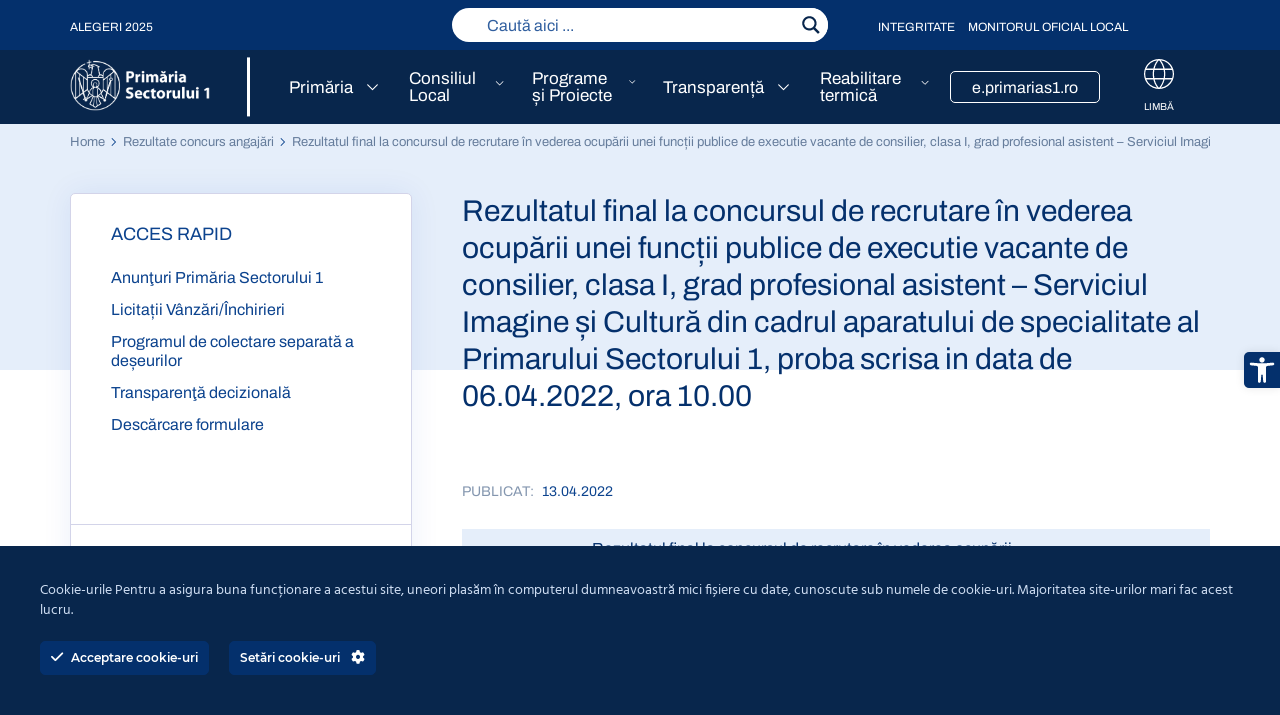

--- FILE ---
content_type: text/html; charset=UTF-8
request_url: https://primariasector1.ro/rezultatul-final-la-concursul-de-recrutare-in-vederea-ocuparii-unei-functii-publice-de-executie-vacante-de-consilier-clasa-i-grad-profesional-asistent-serviciul-imagine-si-cultura-din-cadrul-apara/
body_size: 30719
content:

<!DOCTYPE html>
<html xml:lang="ro-RO" lang="ro-RO">
<head>
	<meta name="author" content="End Soft Design">
	<meta charset="UTF-8">
	<meta http-equiv="X-UA-Compatible" content="IE=edge">
	<title>Rezultatul final la concursul de recrutare în vederea ocupării unei funcții publice de executie vacante de consilier, clasa I, grad profesional asistent - Serviciul Imagine și Cultură din cadrul aparatului de specialitate al Primarului Sectorului 1, proba scrisa in data de 06.04.2022, ora 10.00 - Primaria Sector 1</title>
    <meta name="viewport" content="width=device-width, user-scalable=no, initial-scale=1.0, minimum-scale=1.0, maximum-scale=1.0" />
	<!-- Google tag (gtag.js) -->
<script async src="https://www.googletagmanager.com/gtag/js?id=G-53441YNHPN"></script>
<script>
  window.dataLayer = window.dataLayer || [];
  function gtag(){dataLayer.push(arguments);}
  gtag('js', new Date());

  gtag('config', 'G-53441YNHPN');
</script>
	
<!-- Search Engine Optimization by Rank Math PRO - https://rankmath.com/ -->
<meta name="robots" content="index, follow, max-snippet:-1, max-video-preview:-1, max-image-preview:large"/>
<link rel="canonical" href="https://primariasector1.ro/rezultatul-final-la-concursul-de-recrutare-in-vederea-ocuparii-unei-functii-publice-de-executie-vacante-de-consilier-clasa-i-grad-profesional-asistent-serviciul-imagine-si-cultura-din-cadrul-apara/" />
<meta property="og:locale" content="en_GB" />
<meta property="og:type" content="article" />
<meta property="og:title" content="Rezultatul final la concursul de recrutare în vederea ocupării unei funcții publice de executie vacante de consilier, clasa I, grad profesional asistent - Serviciul Imagine și Cultură din cadrul aparatului de specialitate al Primarului Sectorului 1, proba scrisa in data de 06.04.2022, ora 10.00 - Primaria Sector 1" />
<meta property="og:url" content="https://primariasector1.ro/rezultatul-final-la-concursul-de-recrutare-in-vederea-ocuparii-unei-functii-publice-de-executie-vacante-de-consilier-clasa-i-grad-profesional-asistent-serviciul-imagine-si-cultura-din-cadrul-apara/" />
<meta property="og:site_name" content="Primaria Sectorului 1" />
<meta property="article:section" content="Rezultate concurs angajări" />
<meta property="og:updated_time" content="2023-12-07T20:44:26+02:00" />
<meta property="article:published_time" content="2022-04-13T00:00:00+02:00" />
<meta property="article:modified_time" content="2023-12-07T20:44:26+02:00" />
<meta name="twitter:card" content="summary_large_image" />
<meta name="twitter:title" content="Rezultatul final la concursul de recrutare în vederea ocupării unei funcții publice de executie vacante de consilier, clasa I, grad profesional asistent - Serviciul Imagine și Cultură din cadrul aparatului de specialitate al Primarului Sectorului 1, proba scrisa in data de 06.04.2022, ora 10.00 - Primaria Sector 1" />
<meta name="twitter:label1" content="Written by" />
<meta name="twitter:data1" content="admin" />
<meta name="twitter:label2" content="Time to read" />
<meta name="twitter:data2" content="Less than a minute" />
<script type="application/ld+json" class="rank-math-schema-pro">{"@context":"https://schema.org","@graph":[{"@type":["Organization","Person"],"@id":"https://primariasector1.ro/#person","name":"Primaria Sectorului 1","url":"https://primariasector1.ro"},{"@type":"WebSite","@id":"https://primariasector1.ro/#website","url":"https://primariasector1.ro","name":"Primaria Sectorului 1","publisher":{"@id":"https://primariasector1.ro/#person"},"inLanguage":"en-GB"},{"@type":"BreadcrumbList","@id":"https://primariasector1.ro/rezultatul-final-la-concursul-de-recrutare-in-vederea-ocuparii-unei-functii-publice-de-executie-vacante-de-consilier-clasa-i-grad-profesional-asistent-serviciul-imagine-si-cultura-din-cadrul-apara/#breadcrumb","itemListElement":[{"@type":"ListItem","position":"1","item":{"@id":"https://primariasector1.ro","name":"Home"}},{"@type":"ListItem","position":"2","item":{"@id":"https://primariasector1.ro/sectiunea/anunturi/rezultate-concurs-angajari/","name":"Rezultate concurs angaj\u0103ri"}},{"@type":"ListItem","position":"3","item":{"@id":"https://primariasector1.ro/rezultatul-final-la-concursul-de-recrutare-in-vederea-ocuparii-unei-functii-publice-de-executie-vacante-de-consilier-clasa-i-grad-profesional-asistent-serviciul-imagine-si-cultura-din-cadrul-apara/","name":"Rezultatul final la concursul de recrutare \u00een vederea ocup\u0103rii unei func\u021bii publice de executie vacante de consilier, clasa I, grad profesional asistent &#8211; Serviciul Imagine \u0219i Cultur\u0103 din cadrul aparatului de specialitate al Primarului Sectorului 1, proba scrisa in data de 06.04.2022, ora 10.00"}}]},{"@type":"WebPage","@id":"https://primariasector1.ro/rezultatul-final-la-concursul-de-recrutare-in-vederea-ocuparii-unei-functii-publice-de-executie-vacante-de-consilier-clasa-i-grad-profesional-asistent-serviciul-imagine-si-cultura-din-cadrul-apara/#webpage","url":"https://primariasector1.ro/rezultatul-final-la-concursul-de-recrutare-in-vederea-ocuparii-unei-functii-publice-de-executie-vacante-de-consilier-clasa-i-grad-profesional-asistent-serviciul-imagine-si-cultura-din-cadrul-apara/","name":"Rezultatul final la concursul de recrutare \u00een vederea ocup\u0103rii unei func\u021bii publice de executie vacante de consilier, clasa I, grad profesional asistent - Serviciul Imagine \u0219i Cultur\u0103 din cadrul aparatului de specialitate al Primarului Sectorului 1, proba scrisa in data de 06.04.2022, ora 10.00 - Primaria Sector 1","datePublished":"2022-04-13T00:00:00+02:00","dateModified":"2023-12-07T20:44:26+02:00","isPartOf":{"@id":"https://primariasector1.ro/#website"},"inLanguage":"en-GB","breadcrumb":{"@id":"https://primariasector1.ro/rezultatul-final-la-concursul-de-recrutare-in-vederea-ocuparii-unei-functii-publice-de-executie-vacante-de-consilier-clasa-i-grad-profesional-asistent-serviciul-imagine-si-cultura-din-cadrul-apara/#breadcrumb"}},{"@type":"Person","@id":"https://primariasector1.ro/author/gotic/","name":"admin","url":"https://primariasector1.ro/author/gotic/","image":{"@type":"ImageObject","@id":"https://secure.gravatar.com/avatar/672492defc434e6b271993fdda787c657d922e7d4f771d8de99c97b3a627a892?s=96&amp;d=mm&amp;r=g","url":"https://secure.gravatar.com/avatar/672492defc434e6b271993fdda787c657d922e7d4f771d8de99c97b3a627a892?s=96&amp;d=mm&amp;r=g","caption":"admin","inLanguage":"en-GB"},"sameAs":["https://primariasector1.ro/"]},{"@type":"BlogPosting","headline":"Rezultatul final la concursul de recrutare \u00een vederea ocup\u0103rii unei func\u021bii publice de executie vacante de","datePublished":"2022-04-13T00:00:00+02:00","dateModified":"2023-12-07T20:44:26+02:00","articleSection":"Rezultate concurs angaj\u0103ri","author":{"@id":"https://primariasector1.ro/author/gotic/","name":"admin"},"publisher":{"@id":"https://primariasector1.ro/#person"},"name":"Rezultatul final la concursul de recrutare \u00een vederea ocup\u0103rii unei func\u021bii publice de executie vacante de","@id":"https://primariasector1.ro/rezultatul-final-la-concursul-de-recrutare-in-vederea-ocuparii-unei-functii-publice-de-executie-vacante-de-consilier-clasa-i-grad-profesional-asistent-serviciul-imagine-si-cultura-din-cadrul-apara/#richSnippet","isPartOf":{"@id":"https://primariasector1.ro/rezultatul-final-la-concursul-de-recrutare-in-vederea-ocuparii-unei-functii-publice-de-executie-vacante-de-consilier-clasa-i-grad-profesional-asistent-serviciul-imagine-si-cultura-din-cadrul-apara/#webpage"},"inLanguage":"en-GB","mainEntityOfPage":{"@id":"https://primariasector1.ro/rezultatul-final-la-concursul-de-recrutare-in-vederea-ocuparii-unei-functii-publice-de-executie-vacante-de-consilier-clasa-i-grad-profesional-asistent-serviciul-imagine-si-cultura-din-cadrul-apara/#webpage"}}]}</script>
<!-- /Rank Math WordPress SEO plugin -->

<link rel="alternate" type="application/rss+xml" title="Primaria Sector 1 &raquo; Rezultatul final la concursul de recrutare în vederea ocupării unei funcții publice de executie vacante de consilier, clasa I, grad profesional asistent &#8211; Serviciul Imagine și Cultură din cadrul aparatului de specialitate al Primarului Sectorului 1, proba scrisa in data de 06.04.2022, ora 10.00 Comments Feed" href="https://primariasector1.ro/rezultatul-final-la-concursul-de-recrutare-in-vederea-ocuparii-unei-functii-publice-de-executie-vacante-de-consilier-clasa-i-grad-profesional-asistent-serviciul-imagine-si-cultura-din-cadrul-apara/feed/" />
<link rel="alternate" title="oEmbed (JSON)" type="application/json+oembed" href="https://primariasector1.ro/wp-json/oembed/1.0/embed?url=https%3A%2F%2Fprimariasector1.ro%2Frezultatul-final-la-concursul-de-recrutare-in-vederea-ocuparii-unei-functii-publice-de-executie-vacante-de-consilier-clasa-i-grad-profesional-asistent-serviciul-imagine-si-cultura-din-cadrul-apara%2F" />
<link rel="alternate" title="oEmbed (XML)" type="text/xml+oembed" href="https://primariasector1.ro/wp-json/oembed/1.0/embed?url=https%3A%2F%2Fprimariasector1.ro%2Frezultatul-final-la-concursul-de-recrutare-in-vederea-ocuparii-unei-functii-publice-de-executie-vacante-de-consilier-clasa-i-grad-profesional-asistent-serviciul-imagine-si-cultura-din-cadrul-apara%2F&#038;format=xml" />
<style id='wp-img-auto-sizes-contain-inline-css' type='text/css'>
img:is([sizes=auto i],[sizes^="auto," i]){contain-intrinsic-size:3000px 1500px}
/*# sourceURL=wp-img-auto-sizes-contain-inline-css */
</style>
<link rel='stylesheet' id='ct-ultimate-gdpr-cookie-popup-css' href='https://primariasector1.ro/wp-content/plugins/ct-ultimate-gdpr/assets/css/cookie-popup.min.css?ver=6.9' type='text/css' media='all' />
<link rel='stylesheet' id='ct-ultimate-gdpr-custom-fonts-css' href='https://primariasector1.ro/wp-content/plugins/ct-ultimate-gdpr/assets/css/fonts/fonts.css?ver=6.9' type='text/css' media='all' />
<link rel='stylesheet' id='dashicons-css' href='https://primariasector1.ro/wp-includes/css/dashicons.min.css?ver=6.9' type='text/css' media='all' />
<style id='wp-block-library-inline-css' type='text/css'>
:root{--wp-block-synced-color:#7a00df;--wp-block-synced-color--rgb:122,0,223;--wp-bound-block-color:var(--wp-block-synced-color);--wp-editor-canvas-background:#ddd;--wp-admin-theme-color:#007cba;--wp-admin-theme-color--rgb:0,124,186;--wp-admin-theme-color-darker-10:#006ba1;--wp-admin-theme-color-darker-10--rgb:0,107,160.5;--wp-admin-theme-color-darker-20:#005a87;--wp-admin-theme-color-darker-20--rgb:0,90,135;--wp-admin-border-width-focus:2px}@media (min-resolution:192dpi){:root{--wp-admin-border-width-focus:1.5px}}.wp-element-button{cursor:pointer}:root .has-very-light-gray-background-color{background-color:#eee}:root .has-very-dark-gray-background-color{background-color:#313131}:root .has-very-light-gray-color{color:#eee}:root .has-very-dark-gray-color{color:#313131}:root .has-vivid-green-cyan-to-vivid-cyan-blue-gradient-background{background:linear-gradient(135deg,#00d084,#0693e3)}:root .has-purple-crush-gradient-background{background:linear-gradient(135deg,#34e2e4,#4721fb 50%,#ab1dfe)}:root .has-hazy-dawn-gradient-background{background:linear-gradient(135deg,#faaca8,#dad0ec)}:root .has-subdued-olive-gradient-background{background:linear-gradient(135deg,#fafae1,#67a671)}:root .has-atomic-cream-gradient-background{background:linear-gradient(135deg,#fdd79a,#004a59)}:root .has-nightshade-gradient-background{background:linear-gradient(135deg,#330968,#31cdcf)}:root .has-midnight-gradient-background{background:linear-gradient(135deg,#020381,#2874fc)}:root{--wp--preset--font-size--normal:16px;--wp--preset--font-size--huge:42px}.has-regular-font-size{font-size:1em}.has-larger-font-size{font-size:2.625em}.has-normal-font-size{font-size:var(--wp--preset--font-size--normal)}.has-huge-font-size{font-size:var(--wp--preset--font-size--huge)}.has-text-align-center{text-align:center}.has-text-align-left{text-align:left}.has-text-align-right{text-align:right}.has-fit-text{white-space:nowrap!important}#end-resizable-editor-section{display:none}.aligncenter{clear:both}.items-justified-left{justify-content:flex-start}.items-justified-center{justify-content:center}.items-justified-right{justify-content:flex-end}.items-justified-space-between{justify-content:space-between}.screen-reader-text{border:0;clip-path:inset(50%);height:1px;margin:-1px;overflow:hidden;padding:0;position:absolute;width:1px;word-wrap:normal!important}.screen-reader-text:focus{background-color:#ddd;clip-path:none;color:#444;display:block;font-size:1em;height:auto;left:5px;line-height:normal;padding:15px 23px 14px;text-decoration:none;top:5px;width:auto;z-index:100000}html :where(.has-border-color){border-style:solid}html :where([style*=border-top-color]){border-top-style:solid}html :where([style*=border-right-color]){border-right-style:solid}html :where([style*=border-bottom-color]){border-bottom-style:solid}html :where([style*=border-left-color]){border-left-style:solid}html :where([style*=border-width]){border-style:solid}html :where([style*=border-top-width]){border-top-style:solid}html :where([style*=border-right-width]){border-right-style:solid}html :where([style*=border-bottom-width]){border-bottom-style:solid}html :where([style*=border-left-width]){border-left-style:solid}html :where(img[class*=wp-image-]){height:auto;max-width:100%}:where(figure){margin:0 0 1em}html :where(.is-position-sticky){--wp-admin--admin-bar--position-offset:var(--wp-admin--admin-bar--height,0px)}@media screen and (max-width:600px){html :where(.is-position-sticky){--wp-admin--admin-bar--position-offset:0px}}

/*# sourceURL=wp-block-library-inline-css */
</style><style id='wp-block-paragraph-inline-css' type='text/css'>
.is-small-text{font-size:.875em}.is-regular-text{font-size:1em}.is-large-text{font-size:2.25em}.is-larger-text{font-size:3em}.has-drop-cap:not(:focus):first-letter{float:left;font-size:8.4em;font-style:normal;font-weight:100;line-height:.68;margin:.05em .1em 0 0;text-transform:uppercase}body.rtl .has-drop-cap:not(:focus):first-letter{float:none;margin-left:.1em}p.has-drop-cap.has-background{overflow:hidden}:root :where(p.has-background){padding:1.25em 2.375em}:where(p.has-text-color:not(.has-link-color)) a{color:inherit}p.has-text-align-left[style*="writing-mode:vertical-lr"],p.has-text-align-right[style*="writing-mode:vertical-rl"]{rotate:180deg}
/*# sourceURL=https://primariasector1.ro/wp-includes/blocks/paragraph/style.min.css */
</style>
<style id='global-styles-inline-css' type='text/css'>
:root{--wp--preset--aspect-ratio--square: 1;--wp--preset--aspect-ratio--4-3: 4/3;--wp--preset--aspect-ratio--3-4: 3/4;--wp--preset--aspect-ratio--3-2: 3/2;--wp--preset--aspect-ratio--2-3: 2/3;--wp--preset--aspect-ratio--16-9: 16/9;--wp--preset--aspect-ratio--9-16: 9/16;--wp--preset--color--black: #000000;--wp--preset--color--cyan-bluish-gray: #abb8c3;--wp--preset--color--white: #ffffff;--wp--preset--color--pale-pink: #f78da7;--wp--preset--color--vivid-red: #cf2e2e;--wp--preset--color--luminous-vivid-orange: #ff6900;--wp--preset--color--luminous-vivid-amber: #fcb900;--wp--preset--color--light-green-cyan: #7bdcb5;--wp--preset--color--vivid-green-cyan: #00d084;--wp--preset--color--pale-cyan-blue: #8ed1fc;--wp--preset--color--vivid-cyan-blue: #0693e3;--wp--preset--color--vivid-purple: #9b51e0;--wp--preset--gradient--vivid-cyan-blue-to-vivid-purple: linear-gradient(135deg,rgb(6,147,227) 0%,rgb(155,81,224) 100%);--wp--preset--gradient--light-green-cyan-to-vivid-green-cyan: linear-gradient(135deg,rgb(122,220,180) 0%,rgb(0,208,130) 100%);--wp--preset--gradient--luminous-vivid-amber-to-luminous-vivid-orange: linear-gradient(135deg,rgb(252,185,0) 0%,rgb(255,105,0) 100%);--wp--preset--gradient--luminous-vivid-orange-to-vivid-red: linear-gradient(135deg,rgb(255,105,0) 0%,rgb(207,46,46) 100%);--wp--preset--gradient--very-light-gray-to-cyan-bluish-gray: linear-gradient(135deg,rgb(238,238,238) 0%,rgb(169,184,195) 100%);--wp--preset--gradient--cool-to-warm-spectrum: linear-gradient(135deg,rgb(74,234,220) 0%,rgb(151,120,209) 20%,rgb(207,42,186) 40%,rgb(238,44,130) 60%,rgb(251,105,98) 80%,rgb(254,248,76) 100%);--wp--preset--gradient--blush-light-purple: linear-gradient(135deg,rgb(255,206,236) 0%,rgb(152,150,240) 100%);--wp--preset--gradient--blush-bordeaux: linear-gradient(135deg,rgb(254,205,165) 0%,rgb(254,45,45) 50%,rgb(107,0,62) 100%);--wp--preset--gradient--luminous-dusk: linear-gradient(135deg,rgb(255,203,112) 0%,rgb(199,81,192) 50%,rgb(65,88,208) 100%);--wp--preset--gradient--pale-ocean: linear-gradient(135deg,rgb(255,245,203) 0%,rgb(182,227,212) 50%,rgb(51,167,181) 100%);--wp--preset--gradient--electric-grass: linear-gradient(135deg,rgb(202,248,128) 0%,rgb(113,206,126) 100%);--wp--preset--gradient--midnight: linear-gradient(135deg,rgb(2,3,129) 0%,rgb(40,116,252) 100%);--wp--preset--font-size--small: 13px;--wp--preset--font-size--medium: 20px;--wp--preset--font-size--large: 36px;--wp--preset--font-size--x-large: 42px;--wp--preset--spacing--20: 0.44rem;--wp--preset--spacing--30: 0.67rem;--wp--preset--spacing--40: 1rem;--wp--preset--spacing--50: 1.5rem;--wp--preset--spacing--60: 2.25rem;--wp--preset--spacing--70: 3.38rem;--wp--preset--spacing--80: 5.06rem;--wp--preset--shadow--natural: 6px 6px 9px rgba(0, 0, 0, 0.2);--wp--preset--shadow--deep: 12px 12px 50px rgba(0, 0, 0, 0.4);--wp--preset--shadow--sharp: 6px 6px 0px rgba(0, 0, 0, 0.2);--wp--preset--shadow--outlined: 6px 6px 0px -3px rgb(255, 255, 255), 6px 6px rgb(0, 0, 0);--wp--preset--shadow--crisp: 6px 6px 0px rgb(0, 0, 0);}:where(.is-layout-flex){gap: 0.5em;}:where(.is-layout-grid){gap: 0.5em;}body .is-layout-flex{display: flex;}.is-layout-flex{flex-wrap: wrap;align-items: center;}.is-layout-flex > :is(*, div){margin: 0;}body .is-layout-grid{display: grid;}.is-layout-grid > :is(*, div){margin: 0;}:where(.wp-block-columns.is-layout-flex){gap: 2em;}:where(.wp-block-columns.is-layout-grid){gap: 2em;}:where(.wp-block-post-template.is-layout-flex){gap: 1.25em;}:where(.wp-block-post-template.is-layout-grid){gap: 1.25em;}.has-black-color{color: var(--wp--preset--color--black) !important;}.has-cyan-bluish-gray-color{color: var(--wp--preset--color--cyan-bluish-gray) !important;}.has-white-color{color: var(--wp--preset--color--white) !important;}.has-pale-pink-color{color: var(--wp--preset--color--pale-pink) !important;}.has-vivid-red-color{color: var(--wp--preset--color--vivid-red) !important;}.has-luminous-vivid-orange-color{color: var(--wp--preset--color--luminous-vivid-orange) !important;}.has-luminous-vivid-amber-color{color: var(--wp--preset--color--luminous-vivid-amber) !important;}.has-light-green-cyan-color{color: var(--wp--preset--color--light-green-cyan) !important;}.has-vivid-green-cyan-color{color: var(--wp--preset--color--vivid-green-cyan) !important;}.has-pale-cyan-blue-color{color: var(--wp--preset--color--pale-cyan-blue) !important;}.has-vivid-cyan-blue-color{color: var(--wp--preset--color--vivid-cyan-blue) !important;}.has-vivid-purple-color{color: var(--wp--preset--color--vivid-purple) !important;}.has-black-background-color{background-color: var(--wp--preset--color--black) !important;}.has-cyan-bluish-gray-background-color{background-color: var(--wp--preset--color--cyan-bluish-gray) !important;}.has-white-background-color{background-color: var(--wp--preset--color--white) !important;}.has-pale-pink-background-color{background-color: var(--wp--preset--color--pale-pink) !important;}.has-vivid-red-background-color{background-color: var(--wp--preset--color--vivid-red) !important;}.has-luminous-vivid-orange-background-color{background-color: var(--wp--preset--color--luminous-vivid-orange) !important;}.has-luminous-vivid-amber-background-color{background-color: var(--wp--preset--color--luminous-vivid-amber) !important;}.has-light-green-cyan-background-color{background-color: var(--wp--preset--color--light-green-cyan) !important;}.has-vivid-green-cyan-background-color{background-color: var(--wp--preset--color--vivid-green-cyan) !important;}.has-pale-cyan-blue-background-color{background-color: var(--wp--preset--color--pale-cyan-blue) !important;}.has-vivid-cyan-blue-background-color{background-color: var(--wp--preset--color--vivid-cyan-blue) !important;}.has-vivid-purple-background-color{background-color: var(--wp--preset--color--vivid-purple) !important;}.has-black-border-color{border-color: var(--wp--preset--color--black) !important;}.has-cyan-bluish-gray-border-color{border-color: var(--wp--preset--color--cyan-bluish-gray) !important;}.has-white-border-color{border-color: var(--wp--preset--color--white) !important;}.has-pale-pink-border-color{border-color: var(--wp--preset--color--pale-pink) !important;}.has-vivid-red-border-color{border-color: var(--wp--preset--color--vivid-red) !important;}.has-luminous-vivid-orange-border-color{border-color: var(--wp--preset--color--luminous-vivid-orange) !important;}.has-luminous-vivid-amber-border-color{border-color: var(--wp--preset--color--luminous-vivid-amber) !important;}.has-light-green-cyan-border-color{border-color: var(--wp--preset--color--light-green-cyan) !important;}.has-vivid-green-cyan-border-color{border-color: var(--wp--preset--color--vivid-green-cyan) !important;}.has-pale-cyan-blue-border-color{border-color: var(--wp--preset--color--pale-cyan-blue) !important;}.has-vivid-cyan-blue-border-color{border-color: var(--wp--preset--color--vivid-cyan-blue) !important;}.has-vivid-purple-border-color{border-color: var(--wp--preset--color--vivid-purple) !important;}.has-vivid-cyan-blue-to-vivid-purple-gradient-background{background: var(--wp--preset--gradient--vivid-cyan-blue-to-vivid-purple) !important;}.has-light-green-cyan-to-vivid-green-cyan-gradient-background{background: var(--wp--preset--gradient--light-green-cyan-to-vivid-green-cyan) !important;}.has-luminous-vivid-amber-to-luminous-vivid-orange-gradient-background{background: var(--wp--preset--gradient--luminous-vivid-amber-to-luminous-vivid-orange) !important;}.has-luminous-vivid-orange-to-vivid-red-gradient-background{background: var(--wp--preset--gradient--luminous-vivid-orange-to-vivid-red) !important;}.has-very-light-gray-to-cyan-bluish-gray-gradient-background{background: var(--wp--preset--gradient--very-light-gray-to-cyan-bluish-gray) !important;}.has-cool-to-warm-spectrum-gradient-background{background: var(--wp--preset--gradient--cool-to-warm-spectrum) !important;}.has-blush-light-purple-gradient-background{background: var(--wp--preset--gradient--blush-light-purple) !important;}.has-blush-bordeaux-gradient-background{background: var(--wp--preset--gradient--blush-bordeaux) !important;}.has-luminous-dusk-gradient-background{background: var(--wp--preset--gradient--luminous-dusk) !important;}.has-pale-ocean-gradient-background{background: var(--wp--preset--gradient--pale-ocean) !important;}.has-electric-grass-gradient-background{background: var(--wp--preset--gradient--electric-grass) !important;}.has-midnight-gradient-background{background: var(--wp--preset--gradient--midnight) !important;}.has-small-font-size{font-size: var(--wp--preset--font-size--small) !important;}.has-medium-font-size{font-size: var(--wp--preset--font-size--medium) !important;}.has-large-font-size{font-size: var(--wp--preset--font-size--large) !important;}.has-x-large-font-size{font-size: var(--wp--preset--font-size--x-large) !important;}
/*# sourceURL=global-styles-inline-css */
</style>

<style id='classic-theme-styles-inline-css' type='text/css'>
/*! This file is auto-generated */
.wp-block-button__link{color:#fff;background-color:#32373c;border-radius:9999px;box-shadow:none;text-decoration:none;padding:calc(.667em + 2px) calc(1.333em + 2px);font-size:1.125em}.wp-block-file__button{background:#32373c;color:#fff;text-decoration:none}
/*# sourceURL=/wp-includes/css/classic-themes.min.css */
</style>
<link rel='stylesheet' id='dnd-upload-cf7-css' href='https://primariasector1.ro/wp-content/plugins/drag-and-drop-multiple-file-upload-contact-form-7/assets/css/dnd-upload-cf7.css?ver=1.3.8.3' type='text/css' media='all' />
<link rel='stylesheet' id='contact-form-7-css' href='https://primariasector1.ro/wp-content/plugins/contact-form-7/includes/css/styles.css?ver=6.0' type='text/css' media='all' />
<link rel='stylesheet' id='ct-ultimate-gdpr-css' href='https://primariasector1.ro/wp-content/plugins/ct-ultimate-gdpr/assets/css/style.min.css?ver=5.3.9' type='text/css' media='all' />
<link rel='stylesheet' id='ct-ultimate-gdpr-font-awesome-css' href='https://primariasector1.ro/wp-content/plugins/ct-ultimate-gdpr/assets/css/fonts/font-awesome/css/font-awesome.min.css?ver=6.9' type='text/css' media='all' />
<link rel='stylesheet' id='fonts-style-css' href='https://primariasector1.ro/wp-content/themes/endd-wptheme/fonts.css?ver=6.9' type='text/css' media='all' />
<link rel='stylesheet' id='slick_style-css' href='https://primariasector1.ro/wp-content/themes/endd-wptheme/css/slick.css?ver=6.9' type='text/css' media='all' />
<link rel='stylesheet' id='slicktheme_style-css' href='https://primariasector1.ro/wp-content/themes/endd-wptheme/css/slick-theme.css?ver=6.9' type='text/css' media='all' />
<link rel='stylesheet' id='mmenu_style-css' href='https://primariasector1.ro/wp-content/themes/endd-wptheme/css/jquery.mmenu.all.css?ver=6.9' type='text/css' media='all' />
<link rel='stylesheet' id='selectric_script-css' href='https://primariasector1.ro/wp-content/themes/endd-wptheme/css/selectric.css?ver=6.9' type='text/css' media='all' />
<link rel='stylesheet' id='fancybox_style-css' href='https://primariasector1.ro/wp-content/themes/endd-wptheme/css/jquery.fancybox.min.css?ver=6.9' type='text/css' media='all' />
<link rel='stylesheet' id='datepicker_style2-css' href='https://primariasector1.ro/wp-content/themes/endd-wptheme/css/jquery.datetimepicker.css?ver=6.9' type='text/css' media='all' />
<link rel='stylesheet' id='site-style-css' href='https://primariasector1.ro/wp-content/themes/endd-wptheme/style.css?ver=20260116104106' type='text/css' media='all' />
<link rel='stylesheet' id='wpdreams-asl-basic-css' href='https://primariasector1.ro/wp-content/plugins/ajax-search-lite/css/style.basic.css?ver=4.12.4' type='text/css' media='all' />
<link rel='stylesheet' id='wpdreams-asl-instance-css' href='https://primariasector1.ro/wp-content/plugins/ajax-search-lite/css/style-simple-red.css?ver=4.12.4' type='text/css' media='all' />
<link rel='stylesheet' id='ct-ultimate-gdpr-jquery-ui-css' href='https://primariasector1.ro/wp-content/plugins/ct-ultimate-gdpr/assets/css/jquery-ui.min.css?ver=6.9' type='text/css' media='all' />
<link rel='stylesheet' id='pojo-a11y-css' href='https://primariasector1.ro/wp-content/plugins/pojo-accessibility/assets/css/style.min.css?ver=1.0.0' type='text/css' media='all' />
<script type="text/javascript" src="https://primariasector1.ro/wp-includes/js/jquery/jquery.min.js?ver=3.7.1" id="jquery-core-js"></script>
<script type="text/javascript" src="https://primariasector1.ro/wp-includes/js/jquery/jquery-migrate.min.js?ver=3.4.1" id="jquery-migrate-js"></script>
<script type="text/javascript" src="https://primariasector1.ro/wp-content/plugins/ct-ultimate-gdpr/assets/js/service-facebook-pixel.js?ver=6.9" id="ct-ultimate-gdpr-service-facebook-pixel-js"></script>
<script type="text/javascript" src="https://primariasector1.ro/wp-content/themes/endd-wptheme/js/modernizr_2.8.3.js?ver=6.9" id="modernizer_script-js"></script>
<script type="text/javascript" id="ct-ultimate-gdpr-cookie-list-js-extra">
/* <![CDATA[ */
var ct_ultimate_gdpr_cookie_list = {"list":[{"cookie_name":"_ga_53441YNHPN","cookie_type_label":"","first_or_third_party":"Third party","can_be_blocked":"","session_or_persistent":"Persistent","expiry_time":"1769938025","purpose":""},{"cookie_name":"wordpress_logged_in_14ec0ce6d74d9a78c9396635da433d4d","cookie_type_label":"","first_or_third_party":"Third party","can_be_blocked":"1","session_or_persistent":"Session","expiry_time":"","purpose":""},{"cookie_name":"wordpress_sec_14ec0ce6d74d9a78c9396635da433d4d","cookie_type_label":"","first_or_third_party":"Third party","can_be_blocked":"1","session_or_persistent":"Session","expiry_time":"","purpose":""},{"cookie_name":"_ga_53441YNHPN","cookie_type_label":"","first_or_third_party":"Third party","can_be_blocked":"","session_or_persistent":"Persistent","expiry_time":"1769938018","purpose":""},{"cookie_name":"wordpress_logged_in_14ec0ce6d74d9a78c9396635da433d4d","cookie_type_label":"","first_or_third_party":"Third party","can_be_blocked":"1","session_or_persistent":"Session","expiry_time":"","purpose":""},{"cookie_name":"wordpress_sec_14ec0ce6d74d9a78c9396635da433d4d","cookie_type_label":"","first_or_third_party":"Third party","can_be_blocked":"1","session_or_persistent":"Session","expiry_time":"","purpose":""},{"cookie_name":"_ga_53441YNHPN","cookie_type_label":"","first_or_third_party":"Third party","can_be_blocked":"","session_or_persistent":"Persistent","expiry_time":"1769938009","purpose":""},{"cookie_name":"wordpress_logged_in_14ec0ce6d74d9a78c9396635da433d4d","cookie_type_label":"","first_or_third_party":"Third party","can_be_blocked":"1","session_or_persistent":"Session","expiry_time":"","purpose":""},{"cookie_name":"wordpress_sec_14ec0ce6d74d9a78c9396635da433d4d","cookie_type_label":"","first_or_third_party":"Third party","can_be_blocked":"1","session_or_persistent":"Session","expiry_time":"","purpose":""},{"cookie_name":"_ga_53441YNHPN","cookie_type_label":"","first_or_third_party":"Third party","can_be_blocked":"","session_or_persistent":"Persistent","expiry_time":"1769937999","purpose":""},{"cookie_name":"wordpress_logged_in_14ec0ce6d74d9a78c9396635da433d4d","cookie_type_label":"","first_or_third_party":"Third party","can_be_blocked":"1","session_or_persistent":"Session","expiry_time":"","purpose":""},{"cookie_name":"wordpress_sec_14ec0ce6d74d9a78c9396635da433d4d","cookie_type_label":"","first_or_third_party":"Third party","can_be_blocked":"1","session_or_persistent":"Session","expiry_time":"","purpose":""},{"cookie_name":"_ga_53441YNHPN","cookie_type_label":"","first_or_third_party":"Third party","can_be_blocked":"","session_or_persistent":"Persistent","expiry_time":"1769937991","purpose":""},{"cookie_name":"wordpress_logged_in_14ec0ce6d74d9a78c9396635da433d4d","cookie_type_label":"","first_or_third_party":"Third party","can_be_blocked":"1","session_or_persistent":"Session","expiry_time":"","purpose":""},{"cookie_name":"wordpress_sec_14ec0ce6d74d9a78c9396635da433d4d","cookie_type_label":"","first_or_third_party":"Third party","can_be_blocked":"1","session_or_persistent":"Session","expiry_time":"","purpose":""},{"cookie_name":"_ga_53441YNHPN","cookie_type_label":"","first_or_third_party":"Third party","can_be_blocked":"","session_or_persistent":"Persistent","expiry_time":"1769937982","purpose":""},{"cookie_name":"wordpress_logged_in_14ec0ce6d74d9a78c9396635da433d4d","cookie_type_label":"","first_or_third_party":"Third party","can_be_blocked":"1","session_or_persistent":"Session","expiry_time":"","purpose":""},{"cookie_name":"wordpress_sec_14ec0ce6d74d9a78c9396635da433d4d","cookie_type_label":"","first_or_third_party":"Third party","can_be_blocked":"1","session_or_persistent":"Session","expiry_time":"","purpose":""},{"cookie_name":"_ga_53441YNHPN","cookie_type_label":"","first_or_third_party":"Third party","can_be_blocked":"","session_or_persistent":"Persistent","expiry_time":"1769937973","purpose":""},{"cookie_name":"wordpress_logged_in_14ec0ce6d74d9a78c9396635da433d4d","cookie_type_label":"","first_or_third_party":"Third party","can_be_blocked":"1","session_or_persistent":"Session","expiry_time":"","purpose":""},{"cookie_name":"wordpress_sec_14ec0ce6d74d9a78c9396635da433d4d","cookie_type_label":"","first_or_third_party":"Third party","can_be_blocked":"1","session_or_persistent":"Session","expiry_time":"","purpose":""},{"cookie_name":"_ga_53441YNHPN","cookie_type_label":"","first_or_third_party":"Third party","can_be_blocked":"","session_or_persistent":"Persistent","expiry_time":"1769937960","purpose":""},{"cookie_name":"wordpress_logged_in_14ec0ce6d74d9a78c9396635da433d4d","cookie_type_label":"","first_or_third_party":"Third party","can_be_blocked":"1","session_or_persistent":"Session","expiry_time":"","purpose":""},{"cookie_name":"wordpress_sec_14ec0ce6d74d9a78c9396635da433d4d","cookie_type_label":"","first_or_third_party":"Third party","can_be_blocked":"1","session_or_persistent":"Session","expiry_time":"","purpose":""},{"cookie_name":"_ga_53441YNHPN","cookie_type_label":"","first_or_third_party":"Third party","can_be_blocked":"","session_or_persistent":"Persistent","expiry_time":"1769937951","purpose":""},{"cookie_name":"wordpress_logged_in_14ec0ce6d74d9a78c9396635da433d4d","cookie_type_label":"","first_or_third_party":"Third party","can_be_blocked":"1","session_or_persistent":"Session","expiry_time":"","purpose":""},{"cookie_name":"wordpress_sec_14ec0ce6d74d9a78c9396635da433d4d","cookie_type_label":"","first_or_third_party":"Third party","can_be_blocked":"1","session_or_persistent":"Session","expiry_time":"","purpose":""},{"cookie_name":"_ga_53441YNHPN","cookie_type_label":"","first_or_third_party":"Third party","can_be_blocked":"","session_or_persistent":"Persistent","expiry_time":"1769937942","purpose":""},{"cookie_name":"wordpress_logged_in_14ec0ce6d74d9a78c9396635da433d4d","cookie_type_label":"","first_or_third_party":"Third party","can_be_blocked":"1","session_or_persistent":"Session","expiry_time":"","purpose":""},{"cookie_name":"wordpress_sec_14ec0ce6d74d9a78c9396635da433d4d","cookie_type_label":"","first_or_third_party":"Third party","can_be_blocked":"1","session_or_persistent":"Session","expiry_time":"","purpose":""},{"cookie_name":"_ga_53441YNHPN","cookie_type_label":"","first_or_third_party":"Third party","can_be_blocked":"","session_or_persistent":"Persistent","expiry_time":"1769937933","purpose":""},{"cookie_name":"wordpress_logged_in_14ec0ce6d74d9a78c9396635da433d4d","cookie_type_label":"","first_or_third_party":"Third party","can_be_blocked":"1","session_or_persistent":"Session","expiry_time":"","purpose":""},{"cookie_name":"wordpress_sec_14ec0ce6d74d9a78c9396635da433d4d","cookie_type_label":"","first_or_third_party":"Third party","can_be_blocked":"1","session_or_persistent":"Session","expiry_time":"","purpose":""},{"cookie_name":"_ga_53441YNHPN","cookie_type_label":"","first_or_third_party":"Third party","can_be_blocked":"","session_or_persistent":"Persistent","expiry_time":"1769937923","purpose":""},{"cookie_name":"wordpress_logged_in_14ec0ce6d74d9a78c9396635da433d4d","cookie_type_label":"","first_or_third_party":"Third party","can_be_blocked":"1","session_or_persistent":"Session","expiry_time":"","purpose":""},{"cookie_name":"wordpress_sec_14ec0ce6d74d9a78c9396635da433d4d","cookie_type_label":"","first_or_third_party":"Third party","can_be_blocked":"1","session_or_persistent":"Session","expiry_time":"","purpose":""},{"cookie_name":"_ga_53441YNHPN","cookie_type_label":"","first_or_third_party":"Third party","can_be_blocked":"","session_or_persistent":"Persistent","expiry_time":"1769937914","purpose":""},{"cookie_name":"wordpress_logged_in_14ec0ce6d74d9a78c9396635da433d4d","cookie_type_label":"","first_or_third_party":"Third party","can_be_blocked":"1","session_or_persistent":"Session","expiry_time":"","purpose":""},{"cookie_name":"wordpress_sec_14ec0ce6d74d9a78c9396635da433d4d","cookie_type_label":"","first_or_third_party":"Third party","can_be_blocked":"1","session_or_persistent":"Session","expiry_time":"","purpose":""},{"cookie_name":"_ga_53441YNHPN","cookie_type_label":"","first_or_third_party":"Third party","can_be_blocked":"","session_or_persistent":"Persistent","expiry_time":"1769937905","purpose":""},{"cookie_name":"wordpress_logged_in_14ec0ce6d74d9a78c9396635da433d4d","cookie_type_label":"","first_or_third_party":"Third party","can_be_blocked":"1","session_or_persistent":"Session","expiry_time":"","purpose":""},{"cookie_name":"wordpress_sec_14ec0ce6d74d9a78c9396635da433d4d","cookie_type_label":"","first_or_third_party":"Third party","can_be_blocked":"1","session_or_persistent":"Session","expiry_time":"","purpose":""},{"cookie_name":"_ga_53441YNHPN","cookie_type_label":"","first_or_third_party":"Third party","can_be_blocked":"","session_or_persistent":"Persistent","expiry_time":"1769937897","purpose":""},{"cookie_name":"wordpress_logged_in_14ec0ce6d74d9a78c9396635da433d4d","cookie_type_label":"","first_or_third_party":"Third party","can_be_blocked":"1","session_or_persistent":"Session","expiry_time":"","purpose":""},{"cookie_name":"wordpress_sec_14ec0ce6d74d9a78c9396635da433d4d","cookie_type_label":"","first_or_third_party":"Third party","can_be_blocked":"1","session_or_persistent":"Session","expiry_time":"","purpose":""},{"cookie_name":"_ga_53441YNHPN","cookie_type_label":"","first_or_third_party":"Third party","can_be_blocked":"","session_or_persistent":"Persistent","expiry_time":"1769937888","purpose":""},{"cookie_name":"wordpress_logged_in_14ec0ce6d74d9a78c9396635da433d4d","cookie_type_label":"","first_or_third_party":"Third party","can_be_blocked":"1","session_or_persistent":"Session","expiry_time":"","purpose":""},{"cookie_name":"wordpress_sec_14ec0ce6d74d9a78c9396635da433d4d","cookie_type_label":"","first_or_third_party":"Third party","can_be_blocked":"1","session_or_persistent":"Session","expiry_time":"","purpose":""},{"cookie_name":"_ga_53441YNHPN","cookie_type_label":"","first_or_third_party":"Third party","can_be_blocked":"","session_or_persistent":"Persistent","expiry_time":"1769937879","purpose":""},{"cookie_name":"wordpress_logged_in_14ec0ce6d74d9a78c9396635da433d4d","cookie_type_label":"","first_or_third_party":"Third party","can_be_blocked":"1","session_or_persistent":"Session","expiry_time":"","purpose":""},{"cookie_name":"wordpress_sec_14ec0ce6d74d9a78c9396635da433d4d","cookie_type_label":"","first_or_third_party":"Third party","can_be_blocked":"1","session_or_persistent":"Session","expiry_time":"","purpose":""},{"cookie_name":"_ga_53441YNHPN","cookie_type_label":"","first_or_third_party":"Third party","can_be_blocked":"","session_or_persistent":"Persistent","expiry_time":"1769937870","purpose":""},{"cookie_name":"wordpress_logged_in_14ec0ce6d74d9a78c9396635da433d4d","cookie_type_label":"","first_or_third_party":"Third party","can_be_blocked":"1","session_or_persistent":"Session","expiry_time":"","purpose":""},{"cookie_name":"wordpress_sec_14ec0ce6d74d9a78c9396635da433d4d","cookie_type_label":"","first_or_third_party":"Third party","can_be_blocked":"1","session_or_persistent":"Session","expiry_time":"","purpose":""},{"cookie_name":"_ga_53441YNHPN","cookie_type_label":"","first_or_third_party":"Third party","can_be_blocked":"","session_or_persistent":"Persistent","expiry_time":"1769937862","purpose":""},{"cookie_name":"wordpress_logged_in_14ec0ce6d74d9a78c9396635da433d4d","cookie_type_label":"","first_or_third_party":"Third party","can_be_blocked":"1","session_or_persistent":"Session","expiry_time":"","purpose":""},{"cookie_name":"wordpress_sec_14ec0ce6d74d9a78c9396635da433d4d","cookie_type_label":"","first_or_third_party":"Third party","can_be_blocked":"1","session_or_persistent":"Session","expiry_time":"","purpose":""},{"cookie_name":"_ga_53441YNHPN","cookie_type_label":"","first_or_third_party":"Third party","can_be_blocked":"","session_or_persistent":"Persistent","expiry_time":"1769937854","purpose":""},{"cookie_name":"wordpress_logged_in_14ec0ce6d74d9a78c9396635da433d4d","cookie_type_label":"","first_or_third_party":"Third party","can_be_blocked":"1","session_or_persistent":"Session","expiry_time":"","purpose":""},{"cookie_name":"wordpress_sec_14ec0ce6d74d9a78c9396635da433d4d","cookie_type_label":"","first_or_third_party":"Third party","can_be_blocked":"1","session_or_persistent":"Session","expiry_time":"","purpose":""},{"cookie_name":"_ga_53441YNHPN","cookie_type_label":"","first_or_third_party":"Third party","can_be_blocked":"","session_or_persistent":"Persistent","expiry_time":"1769937846","purpose":""},{"cookie_name":"wordpress_logged_in_14ec0ce6d74d9a78c9396635da433d4d","cookie_type_label":"","first_or_third_party":"Third party","can_be_blocked":"1","session_or_persistent":"Session","expiry_time":"","purpose":""},{"cookie_name":"wordpress_sec_14ec0ce6d74d9a78c9396635da433d4d","cookie_type_label":"","first_or_third_party":"Third party","can_be_blocked":"1","session_or_persistent":"Session","expiry_time":"","purpose":""},{"cookie_name":"_ga_53441YNHPN","cookie_type_label":"","first_or_third_party":"Third party","can_be_blocked":"","session_or_persistent":"Persistent","expiry_time":"1769937838","purpose":""},{"cookie_name":"wordpress_logged_in_14ec0ce6d74d9a78c9396635da433d4d","cookie_type_label":"","first_or_third_party":"Third party","can_be_blocked":"1","session_or_persistent":"Session","expiry_time":"","purpose":""},{"cookie_name":"wordpress_sec_14ec0ce6d74d9a78c9396635da433d4d","cookie_type_label":"","first_or_third_party":"Third party","can_be_blocked":"1","session_or_persistent":"Session","expiry_time":"","purpose":""},{"cookie_name":"_ga_53441YNHPN","cookie_type_label":"","first_or_third_party":"Third party","can_be_blocked":"","session_or_persistent":"Persistent","expiry_time":"1769937828","purpose":""},{"cookie_name":"wordpress_logged_in_14ec0ce6d74d9a78c9396635da433d4d","cookie_type_label":"","first_or_third_party":"Third party","can_be_blocked":"1","session_or_persistent":"Session","expiry_time":"","purpose":""},{"cookie_name":"wordpress_sec_14ec0ce6d74d9a78c9396635da433d4d","cookie_type_label":"","first_or_third_party":"Third party","can_be_blocked":"1","session_or_persistent":"Session","expiry_time":"","purpose":""},{"cookie_name":"_ga_53441YNHPN","cookie_type_label":"","first_or_third_party":"Third party","can_be_blocked":"","session_or_persistent":"Persistent","expiry_time":"1769937819","purpose":""},{"cookie_name":"wordpress_logged_in_14ec0ce6d74d9a78c9396635da433d4d","cookie_type_label":"","first_or_third_party":"Third party","can_be_blocked":"1","session_or_persistent":"Session","expiry_time":"","purpose":""},{"cookie_name":"wordpress_sec_14ec0ce6d74d9a78c9396635da433d4d","cookie_type_label":"","first_or_third_party":"Third party","can_be_blocked":"1","session_or_persistent":"Session","expiry_time":"","purpose":""},{"cookie_name":"_ga_53441YNHPN","cookie_type_label":"","first_or_third_party":"Third party","can_be_blocked":"","session_or_persistent":"Persistent","expiry_time":"1769937811","purpose":""},{"cookie_name":"wordpress_logged_in_14ec0ce6d74d9a78c9396635da433d4d","cookie_type_label":"","first_or_third_party":"Third party","can_be_blocked":"1","session_or_persistent":"Session","expiry_time":"","purpose":""},{"cookie_name":"wordpress_sec_14ec0ce6d74d9a78c9396635da433d4d","cookie_type_label":"","first_or_third_party":"Third party","can_be_blocked":"1","session_or_persistent":"Session","expiry_time":"","purpose":""},{"cookie_name":"_ga_53441YNHPN","cookie_type_label":"","first_or_third_party":"Third party","can_be_blocked":"","session_or_persistent":"Persistent","expiry_time":"1769937803","purpose":""},{"cookie_name":"wordpress_logged_in_14ec0ce6d74d9a78c9396635da433d4d","cookie_type_label":"","first_or_third_party":"Third party","can_be_blocked":"1","session_or_persistent":"Session","expiry_time":"","purpose":""},{"cookie_name":"wordpress_sec_14ec0ce6d74d9a78c9396635da433d4d","cookie_type_label":"","first_or_third_party":"Third party","can_be_blocked":"1","session_or_persistent":"Session","expiry_time":"","purpose":""},{"cookie_name":"_ga_53441YNHPN","cookie_type_label":"","first_or_third_party":"Third party","can_be_blocked":"","session_or_persistent":"Persistent","expiry_time":"1769937795","purpose":""},{"cookie_name":"wordpress_logged_in_14ec0ce6d74d9a78c9396635da433d4d","cookie_type_label":"","first_or_third_party":"Third party","can_be_blocked":"1","session_or_persistent":"Session","expiry_time":"","purpose":""},{"cookie_name":"wordpress_sec_14ec0ce6d74d9a78c9396635da433d4d","cookie_type_label":"","first_or_third_party":"Third party","can_be_blocked":"1","session_or_persistent":"Session","expiry_time":"","purpose":""},{"cookie_name":"_ga_53441YNHPN","cookie_type_label":"","first_or_third_party":"Third party","can_be_blocked":"","session_or_persistent":"Persistent","expiry_time":"1769937787","purpose":""},{"cookie_name":"wordpress_logged_in_14ec0ce6d74d9a78c9396635da433d4d","cookie_type_label":"","first_or_third_party":"Third party","can_be_blocked":"1","session_or_persistent":"Session","expiry_time":"","purpose":""},{"cookie_name":"wordpress_sec_14ec0ce6d74d9a78c9396635da433d4d","cookie_type_label":"","first_or_third_party":"Third party","can_be_blocked":"1","session_or_persistent":"Session","expiry_time":"","purpose":""},{"cookie_name":"_ga_53441YNHPN","cookie_type_label":"","first_or_third_party":"Third party","can_be_blocked":"","session_or_persistent":"Persistent","expiry_time":"1769937779","purpose":""},{"cookie_name":"wordpress_logged_in_14ec0ce6d74d9a78c9396635da433d4d","cookie_type_label":"","first_or_third_party":"Third party","can_be_blocked":"1","session_or_persistent":"Session","expiry_time":"","purpose":""},{"cookie_name":"wordpress_sec_14ec0ce6d74d9a78c9396635da433d4d","cookie_type_label":"","first_or_third_party":"Third party","can_be_blocked":"1","session_or_persistent":"Session","expiry_time":"","purpose":""},{"cookie_name":"_ga_53441YNHPN","cookie_type_label":"","first_or_third_party":"Third party","can_be_blocked":"","session_or_persistent":"Persistent","expiry_time":"1769937770","purpose":""},{"cookie_name":"wordpress_logged_in_14ec0ce6d74d9a78c9396635da433d4d","cookie_type_label":"","first_or_third_party":"Third party","can_be_blocked":"1","session_or_persistent":"Session","expiry_time":"","purpose":""},{"cookie_name":"wordpress_sec_14ec0ce6d74d9a78c9396635da433d4d","cookie_type_label":"","first_or_third_party":"Third party","can_be_blocked":"1","session_or_persistent":"Session","expiry_time":"","purpose":""},{"cookie_name":"_ga_53441YNHPN","cookie_type_label":"","first_or_third_party":"Third party","can_be_blocked":"","session_or_persistent":"Persistent","expiry_time":"1769937761","purpose":""},{"cookie_name":"wordpress_logged_in_14ec0ce6d74d9a78c9396635da433d4d","cookie_type_label":"","first_or_third_party":"Third party","can_be_blocked":"1","session_or_persistent":"Session","expiry_time":"","purpose":""},{"cookie_name":"wordpress_sec_14ec0ce6d74d9a78c9396635da433d4d","cookie_type_label":"","first_or_third_party":"Third party","can_be_blocked":"1","session_or_persistent":"Session","expiry_time":"","purpose":""},{"cookie_name":"_ga_53441YNHPN","cookie_type_label":"","first_or_third_party":"Third party","can_be_blocked":"","session_or_persistent":"Persistent","expiry_time":"1769937753","purpose":""},{"cookie_name":"wordpress_logged_in_14ec0ce6d74d9a78c9396635da433d4d","cookie_type_label":"","first_or_third_party":"Third party","can_be_blocked":"1","session_or_persistent":"Session","expiry_time":"","purpose":""},{"cookie_name":"wordpress_sec_14ec0ce6d74d9a78c9396635da433d4d","cookie_type_label":"","first_or_third_party":"Third party","can_be_blocked":"1","session_or_persistent":"Session","expiry_time":"","purpose":""},{"cookie_name":"_ga_53441YNHPN","cookie_type_label":"","first_or_third_party":"Third party","can_be_blocked":"","session_or_persistent":"Persistent","expiry_time":"1769937744","purpose":""},{"cookie_name":"wordpress_logged_in_14ec0ce6d74d9a78c9396635da433d4d","cookie_type_label":"","first_or_third_party":"Third party","can_be_blocked":"1","session_or_persistent":"Session","expiry_time":"","purpose":""},{"cookie_name":"wordpress_sec_14ec0ce6d74d9a78c9396635da433d4d","cookie_type_label":"","first_or_third_party":"Third party","can_be_blocked":"1","session_or_persistent":"Session","expiry_time":"","purpose":""},{"cookie_name":"_ga_53441YNHPN","cookie_type_label":"","first_or_third_party":"Third party","can_be_blocked":"","session_or_persistent":"Persistent","expiry_time":"1769937735","purpose":""},{"cookie_name":"wordpress_logged_in_14ec0ce6d74d9a78c9396635da433d4d","cookie_type_label":"","first_or_third_party":"Third party","can_be_blocked":"1","session_or_persistent":"Session","expiry_time":"","purpose":""},{"cookie_name":"wordpress_sec_14ec0ce6d74d9a78c9396635da433d4d","cookie_type_label":"","first_or_third_party":"Third party","can_be_blocked":"1","session_or_persistent":"Session","expiry_time":"","purpose":""},{"cookie_name":"_ga_53441YNHPN","cookie_type_label":"","first_or_third_party":"Third party","can_be_blocked":"","session_or_persistent":"Persistent","expiry_time":"1769937727","purpose":""},{"cookie_name":"wordpress_logged_in_14ec0ce6d74d9a78c9396635da433d4d","cookie_type_label":"","first_or_third_party":"Third party","can_be_blocked":"1","session_or_persistent":"Session","expiry_time":"","purpose":""},{"cookie_name":"wordpress_sec_14ec0ce6d74d9a78c9396635da433d4d","cookie_type_label":"","first_or_third_party":"Third party","can_be_blocked":"1","session_or_persistent":"Session","expiry_time":"","purpose":""},{"cookie_name":"_ga_53441YNHPN","cookie_type_label":"","first_or_third_party":"Third party","can_be_blocked":"","session_or_persistent":"Persistent","expiry_time":"1769937719","purpose":""},{"cookie_name":"wordpress_logged_in_14ec0ce6d74d9a78c9396635da433d4d","cookie_type_label":"","first_or_third_party":"Third party","can_be_blocked":"1","session_or_persistent":"Session","expiry_time":"","purpose":""},{"cookie_name":"wordpress_sec_14ec0ce6d74d9a78c9396635da433d4d","cookie_type_label":"","first_or_third_party":"Third party","can_be_blocked":"1","session_or_persistent":"Session","expiry_time":"","purpose":""},{"cookie_name":"_ga_53441YNHPN","cookie_type_label":"","first_or_third_party":"Third party","can_be_blocked":"","session_or_persistent":"Persistent","expiry_time":"1769937710","purpose":""},{"cookie_name":"wordpress_logged_in_14ec0ce6d74d9a78c9396635da433d4d","cookie_type_label":"","first_or_third_party":"Third party","can_be_blocked":"1","session_or_persistent":"Session","expiry_time":"","purpose":""},{"cookie_name":"wordpress_sec_14ec0ce6d74d9a78c9396635da433d4d","cookie_type_label":"","first_or_third_party":"Third party","can_be_blocked":"1","session_or_persistent":"Session","expiry_time":"","purpose":""},{"cookie_name":"_ga_53441YNHPN","cookie_type_label":"","first_or_third_party":"Third party","can_be_blocked":"","session_or_persistent":"Persistent","expiry_time":"1769937700","purpose":""},{"cookie_name":"APISID, CONSENT, GPS, HSID, LOGIN_INFO, PREF, SAPISID, SID, SSID, VISITOR_INFO1_LIVE, YSC","cookie_type_label":"Func\u021bionalitate","first_or_third_party":"Third party","can_be_blocked":"1","session_or_persistent":"Persistent","expiry_time":"","purpose":""},{"cookie_name":"wordpress_logged_in_14ec0ce6d74d9a78c9396635da433d4d","cookie_type_label":"","first_or_third_party":"Third party","can_be_blocked":"1","session_or_persistent":"Session","expiry_time":"","purpose":""},{"cookie_name":"wordpress_sec_14ec0ce6d74d9a78c9396635da433d4d","cookie_type_label":"","first_or_third_party":"Third party","can_be_blocked":"1","session_or_persistent":"Session","expiry_time":"","purpose":""},{"cookie_name":"_ga_53441YNHPN","cookie_type_label":"","first_or_third_party":"Third party","can_be_blocked":"","session_or_persistent":"Persistent","expiry_time":"1769937692","purpose":""},{"cookie_name":"wordpress_logged_in_14ec0ce6d74d9a78c9396635da433d4d","cookie_type_label":"","first_or_third_party":"Third party","can_be_blocked":"1","session_or_persistent":"Session","expiry_time":"","purpose":""},{"cookie_name":"wordpress_sec_14ec0ce6d74d9a78c9396635da433d4d","cookie_type_label":"","first_or_third_party":"Third party","can_be_blocked":"1","session_or_persistent":"Session","expiry_time":"","purpose":""},{"cookie_name":"_ga_53441YNHPN","cookie_type_label":"","first_or_third_party":"Third party","can_be_blocked":"","session_or_persistent":"Persistent","expiry_time":"1769937683","purpose":""},{"cookie_name":"wordpress_logged_in_14ec0ce6d74d9a78c9396635da433d4d","cookie_type_label":"","first_or_third_party":"Third party","can_be_blocked":"1","session_or_persistent":"Session","expiry_time":"","purpose":""},{"cookie_name":"wordpress_sec_14ec0ce6d74d9a78c9396635da433d4d","cookie_type_label":"","first_or_third_party":"Third party","can_be_blocked":"1","session_or_persistent":"Session","expiry_time":"","purpose":""},{"cookie_name":"_ga_53441YNHPN","cookie_type_label":"","first_or_third_party":"Third party","can_be_blocked":"","session_or_persistent":"Persistent","expiry_time":"1769937675","purpose":""},{"cookie_name":"wordpress_logged_in_14ec0ce6d74d9a78c9396635da433d4d","cookie_type_label":"","first_or_third_party":"Third party","can_be_blocked":"1","session_or_persistent":"Session","expiry_time":"","purpose":""},{"cookie_name":"wordpress_sec_14ec0ce6d74d9a78c9396635da433d4d","cookie_type_label":"","first_or_third_party":"Third party","can_be_blocked":"1","session_or_persistent":"Session","expiry_time":"","purpose":""},{"cookie_name":"_ga_53441YNHPN","cookie_type_label":"","first_or_third_party":"Third party","can_be_blocked":"","session_or_persistent":"Persistent","expiry_time":"1769937666","purpose":""},{"cookie_name":"wordpress_logged_in_14ec0ce6d74d9a78c9396635da433d4d","cookie_type_label":"","first_or_third_party":"Third party","can_be_blocked":"1","session_or_persistent":"Session","expiry_time":"","purpose":""},{"cookie_name":"wordpress_sec_14ec0ce6d74d9a78c9396635da433d4d","cookie_type_label":"","first_or_third_party":"Third party","can_be_blocked":"1","session_or_persistent":"Session","expiry_time":"","purpose":""},{"cookie_name":"_ga_53441YNHPN","cookie_type_label":"","first_or_third_party":"Third party","can_be_blocked":"","session_or_persistent":"Persistent","expiry_time":"1769937657","purpose":""},{"cookie_name":"wordpress_logged_in_14ec0ce6d74d9a78c9396635da433d4d","cookie_type_label":"","first_or_third_party":"Third party","can_be_blocked":"1","session_or_persistent":"Session","expiry_time":"","purpose":""},{"cookie_name":"wordpress_sec_14ec0ce6d74d9a78c9396635da433d4d","cookie_type_label":"","first_or_third_party":"Third party","can_be_blocked":"1","session_or_persistent":"Session","expiry_time":"","purpose":""},{"cookie_name":"_ga_53441YNHPN","cookie_type_label":"","first_or_third_party":"Third party","can_be_blocked":"","session_or_persistent":"Persistent","expiry_time":"1769937650","purpose":""},{"cookie_name":"wordpress_logged_in_14ec0ce6d74d9a78c9396635da433d4d","cookie_type_label":"","first_or_third_party":"Third party","can_be_blocked":"1","session_or_persistent":"Session","expiry_time":"","purpose":""},{"cookie_name":"wordpress_sec_14ec0ce6d74d9a78c9396635da433d4d","cookie_type_label":"","first_or_third_party":"Third party","can_be_blocked":"1","session_or_persistent":"Session","expiry_time":"","purpose":""},{"cookie_name":"_ga_53441YNHPN","cookie_type_label":"","first_or_third_party":"Third party","can_be_blocked":"","session_or_persistent":"Persistent","expiry_time":"1769937641","purpose":""},{"cookie_name":"wordpress_logged_in_14ec0ce6d74d9a78c9396635da433d4d","cookie_type_label":"","first_or_third_party":"Third party","can_be_blocked":"1","session_or_persistent":"Session","expiry_time":"","purpose":""},{"cookie_name":"wordpress_sec_14ec0ce6d74d9a78c9396635da433d4d","cookie_type_label":"","first_or_third_party":"Third party","can_be_blocked":"1","session_or_persistent":"Session","expiry_time":"","purpose":""},{"cookie_name":"_ga_53441YNHPN","cookie_type_label":"","first_or_third_party":"Third party","can_be_blocked":"","session_or_persistent":"Persistent","expiry_time":"1769937633","purpose":""},{"cookie_name":"wordpress_logged_in_14ec0ce6d74d9a78c9396635da433d4d","cookie_type_label":"","first_or_third_party":"Third party","can_be_blocked":"1","session_or_persistent":"Session","expiry_time":"","purpose":""},{"cookie_name":"wordpress_sec_14ec0ce6d74d9a78c9396635da433d4d","cookie_type_label":"","first_or_third_party":"Third party","can_be_blocked":"1","session_or_persistent":"Session","expiry_time":"","purpose":""},{"cookie_name":"_ga_53441YNHPN","cookie_type_label":"","first_or_third_party":"Third party","can_be_blocked":"","session_or_persistent":"Persistent","expiry_time":"1769937624","purpose":""},{"cookie_name":"wordpress_logged_in_14ec0ce6d74d9a78c9396635da433d4d","cookie_type_label":"","first_or_third_party":"Third party","can_be_blocked":"1","session_or_persistent":"Session","expiry_time":"","purpose":""},{"cookie_name":"wordpress_sec_14ec0ce6d74d9a78c9396635da433d4d","cookie_type_label":"","first_or_third_party":"Third party","can_be_blocked":"1","session_or_persistent":"Session","expiry_time":"","purpose":""},{"cookie_name":"_ga_53441YNHPN","cookie_type_label":"","first_or_third_party":"Third party","can_be_blocked":"","session_or_persistent":"Persistent","expiry_time":"1769937616","purpose":""},{"cookie_name":"wordpress_logged_in_14ec0ce6d74d9a78c9396635da433d4d","cookie_type_label":"","first_or_third_party":"Third party","can_be_blocked":"1","session_or_persistent":"Session","expiry_time":"","purpose":""},{"cookie_name":"wordpress_sec_14ec0ce6d74d9a78c9396635da433d4d","cookie_type_label":"","first_or_third_party":"Third party","can_be_blocked":"1","session_or_persistent":"Session","expiry_time":"","purpose":""},{"cookie_name":"_ga_53441YNHPN","cookie_type_label":"","first_or_third_party":"Third party","can_be_blocked":"","session_or_persistent":"Persistent","expiry_time":"1769937609","purpose":""},{"cookie_name":"wordpress_logged_in_14ec0ce6d74d9a78c9396635da433d4d","cookie_type_label":"","first_or_third_party":"Third party","can_be_blocked":"1","session_or_persistent":"Session","expiry_time":"","purpose":""},{"cookie_name":"wordpress_sec_14ec0ce6d74d9a78c9396635da433d4d","cookie_type_label":"","first_or_third_party":"Third party","can_be_blocked":"1","session_or_persistent":"Session","expiry_time":"","purpose":""},{"cookie_name":"_ga_53441YNHPN","cookie_type_label":"","first_or_third_party":"Third party","can_be_blocked":"","session_or_persistent":"Persistent","expiry_time":"1769937600","purpose":""},{"cookie_name":"wordpress_logged_in_14ec0ce6d74d9a78c9396635da433d4d","cookie_type_label":"","first_or_third_party":"Third party","can_be_blocked":"1","session_or_persistent":"Session","expiry_time":"","purpose":""},{"cookie_name":"wordpress_sec_14ec0ce6d74d9a78c9396635da433d4d","cookie_type_label":"","first_or_third_party":"Third party","can_be_blocked":"1","session_or_persistent":"Session","expiry_time":"","purpose":""},{"cookie_name":"_ga_53441YNHPN","cookie_type_label":"","first_or_third_party":"Third party","can_be_blocked":"","session_or_persistent":"Persistent","expiry_time":"1769937593","purpose":""},{"cookie_name":"wordpress_logged_in_14ec0ce6d74d9a78c9396635da433d4d","cookie_type_label":"","first_or_third_party":"Third party","can_be_blocked":"1","session_or_persistent":"Session","expiry_time":"","purpose":""},{"cookie_name":"wordpress_sec_14ec0ce6d74d9a78c9396635da433d4d","cookie_type_label":"","first_or_third_party":"Third party","can_be_blocked":"1","session_or_persistent":"Session","expiry_time":"","purpose":""},{"cookie_name":"_ga_53441YNHPN","cookie_type_label":"","first_or_third_party":"Third party","can_be_blocked":"","session_or_persistent":"Persistent","expiry_time":"1769937585","purpose":""},{"cookie_name":"wordpress_logged_in_14ec0ce6d74d9a78c9396635da433d4d","cookie_type_label":"","first_or_third_party":"Third party","can_be_blocked":"1","session_or_persistent":"Session","expiry_time":"","purpose":""},{"cookie_name":"wordpress_sec_14ec0ce6d74d9a78c9396635da433d4d","cookie_type_label":"","first_or_third_party":"Third party","can_be_blocked":"1","session_or_persistent":"Session","expiry_time":"","purpose":""},{"cookie_name":"_ga_53441YNHPN","cookie_type_label":"","first_or_third_party":"Third party","can_be_blocked":"","session_or_persistent":"Persistent","expiry_time":"1769937577","purpose":""},{"cookie_name":"wordpress_logged_in_14ec0ce6d74d9a78c9396635da433d4d","cookie_type_label":"","first_or_third_party":"Third party","can_be_blocked":"1","session_or_persistent":"Session","expiry_time":"","purpose":""},{"cookie_name":"wordpress_sec_14ec0ce6d74d9a78c9396635da433d4d","cookie_type_label":"","first_or_third_party":"Third party","can_be_blocked":"1","session_or_persistent":"Session","expiry_time":"","purpose":""},{"cookie_name":"_ga_53441YNHPN","cookie_type_label":"","first_or_third_party":"Third party","can_be_blocked":"","session_or_persistent":"Persistent","expiry_time":"1769937569","purpose":""},{"cookie_name":"wordpress_logged_in_14ec0ce6d74d9a78c9396635da433d4d","cookie_type_label":"","first_or_third_party":"Third party","can_be_blocked":"1","session_or_persistent":"Session","expiry_time":"","purpose":""},{"cookie_name":"wordpress_sec_14ec0ce6d74d9a78c9396635da433d4d","cookie_type_label":"","first_or_third_party":"Third party","can_be_blocked":"1","session_or_persistent":"Session","expiry_time":"","purpose":""},{"cookie_name":"_ga_53441YNHPN","cookie_type_label":"","first_or_third_party":"Third party","can_be_blocked":"","session_or_persistent":"Persistent","expiry_time":"1769937562","purpose":""},{"cookie_name":"wordpress_logged_in_14ec0ce6d74d9a78c9396635da433d4d","cookie_type_label":"","first_or_third_party":"Third party","can_be_blocked":"1","session_or_persistent":"Session","expiry_time":"","purpose":""},{"cookie_name":"wordpress_sec_14ec0ce6d74d9a78c9396635da433d4d","cookie_type_label":"","first_or_third_party":"Third party","can_be_blocked":"1","session_or_persistent":"Session","expiry_time":"","purpose":""},{"cookie_name":"_ga_53441YNHPN","cookie_type_label":"","first_or_third_party":"Third party","can_be_blocked":"","session_or_persistent":"Persistent","expiry_time":"1769937543","purpose":""},{"cookie_name":"wordpress_logged_in_14ec0ce6d74d9a78c9396635da433d4d","cookie_type_label":"","first_or_third_party":"Third party","can_be_blocked":"1","session_or_persistent":"Session","expiry_time":"","purpose":""},{"cookie_name":"wordpress_sec_14ec0ce6d74d9a78c9396635da433d4d","cookie_type_label":"","first_or_third_party":"Third party","can_be_blocked":"1","session_or_persistent":"Session","expiry_time":"","purpose":""},{"cookie_name":"_ga_53441YNHPN","cookie_type_label":"","first_or_third_party":"Third party","can_be_blocked":"","session_or_persistent":"Persistent","expiry_time":"1769937534","purpose":""},{"cookie_name":"wordpress_logged_in_14ec0ce6d74d9a78c9396635da433d4d","cookie_type_label":"","first_or_third_party":"Third party","can_be_blocked":"1","session_or_persistent":"Session","expiry_time":"","purpose":""},{"cookie_name":"wordpress_sec_14ec0ce6d74d9a78c9396635da433d4d","cookie_type_label":"","first_or_third_party":"Third party","can_be_blocked":"1","session_or_persistent":"Session","expiry_time":"","purpose":""},{"cookie_name":"_ga_53441YNHPN","cookie_type_label":"","first_or_third_party":"Third party","can_be_blocked":"","session_or_persistent":"Persistent","expiry_time":"1769937527","purpose":""},{"cookie_name":"wordpress_logged_in_14ec0ce6d74d9a78c9396635da433d4d","cookie_type_label":"","first_or_third_party":"Third party","can_be_blocked":"1","session_or_persistent":"Session","expiry_time":"","purpose":""},{"cookie_name":"wordpress_sec_14ec0ce6d74d9a78c9396635da433d4d","cookie_type_label":"","first_or_third_party":"Third party","can_be_blocked":"1","session_or_persistent":"Session","expiry_time":"","purpose":""},{"cookie_name":"_ga_53441YNHPN","cookie_type_label":"","first_or_third_party":"Third party","can_be_blocked":"","session_or_persistent":"Persistent","expiry_time":"1769937518","purpose":""},{"cookie_name":"wordpress_logged_in_14ec0ce6d74d9a78c9396635da433d4d","cookie_type_label":"","first_or_third_party":"Third party","can_be_blocked":"1","session_or_persistent":"Session","expiry_time":"","purpose":""},{"cookie_name":"wordpress_sec_14ec0ce6d74d9a78c9396635da433d4d","cookie_type_label":"","first_or_third_party":"Third party","can_be_blocked":"1","session_or_persistent":"Session","expiry_time":"","purpose":""},{"cookie_name":"_ga_53441YNHPN","cookie_type_label":"","first_or_third_party":"Third party","can_be_blocked":"","session_or_persistent":"Persistent","expiry_time":"1769937509","purpose":""},{"cookie_name":"wordpress_logged_in_14ec0ce6d74d9a78c9396635da433d4d","cookie_type_label":"","first_or_third_party":"Third party","can_be_blocked":"1","session_or_persistent":"Session","expiry_time":"","purpose":""},{"cookie_name":"wordpress_sec_14ec0ce6d74d9a78c9396635da433d4d","cookie_type_label":"","first_or_third_party":"Third party","can_be_blocked":"1","session_or_persistent":"Session","expiry_time":"","purpose":""},{"cookie_name":"_ga_53441YNHPN","cookie_type_label":"","first_or_third_party":"Third party","can_be_blocked":"","session_or_persistent":"Persistent","expiry_time":"1769937501","purpose":""},{"cookie_name":"wordpress_logged_in_14ec0ce6d74d9a78c9396635da433d4d","cookie_type_label":"","first_or_third_party":"Third party","can_be_blocked":"1","session_or_persistent":"Session","expiry_time":"","purpose":""},{"cookie_name":"wordpress_sec_14ec0ce6d74d9a78c9396635da433d4d","cookie_type_label":"","first_or_third_party":"Third party","can_be_blocked":"1","session_or_persistent":"Session","expiry_time":"","purpose":""},{"cookie_name":"_ga_53441YNHPN","cookie_type_label":"","first_or_third_party":"Third party","can_be_blocked":"","session_or_persistent":"Persistent","expiry_time":"1769937492","purpose":""},{"cookie_name":"wordpress_logged_in_14ec0ce6d74d9a78c9396635da433d4d","cookie_type_label":"","first_or_third_party":"Third party","can_be_blocked":"1","session_or_persistent":"Session","expiry_time":"","purpose":""},{"cookie_name":"wordpress_sec_14ec0ce6d74d9a78c9396635da433d4d","cookie_type_label":"","first_or_third_party":"Third party","can_be_blocked":"1","session_or_persistent":"Session","expiry_time":"","purpose":""},{"cookie_name":"_ga_53441YNHPN","cookie_type_label":"","first_or_third_party":"Third party","can_be_blocked":"","session_or_persistent":"Persistent","expiry_time":"1769937483","purpose":""},{"cookie_name":"wordpress_logged_in_14ec0ce6d74d9a78c9396635da433d4d","cookie_type_label":"","first_or_third_party":"Third party","can_be_blocked":"1","session_or_persistent":"Session","expiry_time":"","purpose":""},{"cookie_name":"wordpress_sec_14ec0ce6d74d9a78c9396635da433d4d","cookie_type_label":"","first_or_third_party":"Third party","can_be_blocked":"1","session_or_persistent":"Session","expiry_time":"","purpose":""},{"cookie_name":"_ga_53441YNHPN","cookie_type_label":"","first_or_third_party":"Third party","can_be_blocked":"","session_or_persistent":"Persistent","expiry_time":"1769937473","purpose":""},{"cookie_name":"wordpress_logged_in_14ec0ce6d74d9a78c9396635da433d4d","cookie_type_label":"","first_or_third_party":"Third party","can_be_blocked":"1","session_or_persistent":"Session","expiry_time":"","purpose":""},{"cookie_name":"wordpress_sec_14ec0ce6d74d9a78c9396635da433d4d","cookie_type_label":"","first_or_third_party":"Third party","can_be_blocked":"1","session_or_persistent":"Session","expiry_time":"","purpose":""},{"cookie_name":"_ga_53441YNHPN","cookie_type_label":"","first_or_third_party":"Third party","can_be_blocked":"","session_or_persistent":"Persistent","expiry_time":"1769937463","purpose":""},{"cookie_name":"wordpress_logged_in_14ec0ce6d74d9a78c9396635da433d4d","cookie_type_label":"","first_or_third_party":"Third party","can_be_blocked":"1","session_or_persistent":"Session","expiry_time":"","purpose":""},{"cookie_name":"wordpress_sec_14ec0ce6d74d9a78c9396635da433d4d","cookie_type_label":"","first_or_third_party":"Third party","can_be_blocked":"1","session_or_persistent":"Session","expiry_time":"","purpose":""},{"cookie_name":"_ga_53441YNHPN","cookie_type_label":"","first_or_third_party":"Third party","can_be_blocked":"","session_or_persistent":"Persistent","expiry_time":"1769937456","purpose":""},{"cookie_name":"wordpress_logged_in_14ec0ce6d74d9a78c9396635da433d4d","cookie_type_label":"","first_or_third_party":"Third party","can_be_blocked":"1","session_or_persistent":"Session","expiry_time":"","purpose":""},{"cookie_name":"wordpress_sec_14ec0ce6d74d9a78c9396635da433d4d","cookie_type_label":"","first_or_third_party":"Third party","can_be_blocked":"1","session_or_persistent":"Session","expiry_time":"","purpose":""},{"cookie_name":"_ga_53441YNHPN","cookie_type_label":"","first_or_third_party":"Third party","can_be_blocked":"","session_or_persistent":"Persistent","expiry_time":"1769937448","purpose":""},{"cookie_name":"wordpress_logged_in_14ec0ce6d74d9a78c9396635da433d4d","cookie_type_label":"","first_or_third_party":"Third party","can_be_blocked":"1","session_or_persistent":"Session","expiry_time":"","purpose":""},{"cookie_name":"wordpress_sec_14ec0ce6d74d9a78c9396635da433d4d","cookie_type_label":"","first_or_third_party":"Third party","can_be_blocked":"1","session_or_persistent":"Session","expiry_time":"","purpose":""},{"cookie_name":"_ga_53441YNHPN","cookie_type_label":"","first_or_third_party":"Third party","can_be_blocked":"","session_or_persistent":"Persistent","expiry_time":"1769937440","purpose":""},{"cookie_name":"wordpress_logged_in_14ec0ce6d74d9a78c9396635da433d4d","cookie_type_label":"","first_or_third_party":"Third party","can_be_blocked":"1","session_or_persistent":"Session","expiry_time":"","purpose":""},{"cookie_name":"wordpress_sec_14ec0ce6d74d9a78c9396635da433d4d","cookie_type_label":"","first_or_third_party":"Third party","can_be_blocked":"1","session_or_persistent":"Session","expiry_time":"","purpose":""},{"cookie_name":"_ga_53441YNHPN","cookie_type_label":"","first_or_third_party":"Third party","can_be_blocked":"","session_or_persistent":"Persistent","expiry_time":"1769937431","purpose":""},{"cookie_name":"wordpress_logged_in_14ec0ce6d74d9a78c9396635da433d4d","cookie_type_label":"","first_or_third_party":"Third party","can_be_blocked":"1","session_or_persistent":"Session","expiry_time":"","purpose":""},{"cookie_name":"wordpress_sec_14ec0ce6d74d9a78c9396635da433d4d","cookie_type_label":"","first_or_third_party":"Third party","can_be_blocked":"1","session_or_persistent":"Session","expiry_time":"","purpose":""},{"cookie_name":"_ga_53441YNHPN","cookie_type_label":"","first_or_third_party":"Third party","can_be_blocked":"","session_or_persistent":"Persistent","expiry_time":"1769937423","purpose":""},{"cookie_name":"wordpress_logged_in_14ec0ce6d74d9a78c9396635da433d4d","cookie_type_label":"","first_or_third_party":"Third party","can_be_blocked":"1","session_or_persistent":"Session","expiry_time":"","purpose":""},{"cookie_name":"wordpress_sec_14ec0ce6d74d9a78c9396635da433d4d","cookie_type_label":"","first_or_third_party":"Third party","can_be_blocked":"1","session_or_persistent":"Session","expiry_time":"","purpose":""},{"cookie_name":"_ga_53441YNHPN","cookie_type_label":"","first_or_third_party":"Third party","can_be_blocked":"","session_or_persistent":"Persistent","expiry_time":"1769937415","purpose":""},{"cookie_name":"wordpress_logged_in_14ec0ce6d74d9a78c9396635da433d4d","cookie_type_label":"","first_or_third_party":"Third party","can_be_blocked":"1","session_or_persistent":"Session","expiry_time":"","purpose":""},{"cookie_name":"wordpress_sec_14ec0ce6d74d9a78c9396635da433d4d","cookie_type_label":"","first_or_third_party":"Third party","can_be_blocked":"1","session_or_persistent":"Session","expiry_time":"","purpose":""},{"cookie_name":"_ga_53441YNHPN","cookie_type_label":"","first_or_third_party":"Third party","can_be_blocked":"","session_or_persistent":"Persistent","expiry_time":"1769937407","purpose":""},{"cookie_name":"wordpress_logged_in_14ec0ce6d74d9a78c9396635da433d4d","cookie_type_label":"","first_or_third_party":"Third party","can_be_blocked":"1","session_or_persistent":"Session","expiry_time":"","purpose":""},{"cookie_name":"wordpress_sec_14ec0ce6d74d9a78c9396635da433d4d","cookie_type_label":"","first_or_third_party":"Third party","can_be_blocked":"1","session_or_persistent":"Session","expiry_time":"","purpose":""},{"cookie_name":"_ga_53441YNHPN","cookie_type_label":"","first_or_third_party":"Third party","can_be_blocked":"","session_or_persistent":"Persistent","expiry_time":"1769937400","purpose":""},{"cookie_name":"wordpress_logged_in_14ec0ce6d74d9a78c9396635da433d4d","cookie_type_label":"","first_or_third_party":"Third party","can_be_blocked":"1","session_or_persistent":"Session","expiry_time":"","purpose":""},{"cookie_name":"wordpress_sec_14ec0ce6d74d9a78c9396635da433d4d","cookie_type_label":"","first_or_third_party":"Third party","can_be_blocked":"1","session_or_persistent":"Session","expiry_time":"","purpose":""},{"cookie_name":"_ga_53441YNHPN","cookie_type_label":"","first_or_third_party":"Third party","can_be_blocked":"","session_or_persistent":"Persistent","expiry_time":"1769937392","purpose":""},{"cookie_name":"wordpress_logged_in_14ec0ce6d74d9a78c9396635da433d4d","cookie_type_label":"","first_or_third_party":"Third party","can_be_blocked":"1","session_or_persistent":"Session","expiry_time":"","purpose":""},{"cookie_name":"wordpress_sec_14ec0ce6d74d9a78c9396635da433d4d","cookie_type_label":"","first_or_third_party":"Third party","can_be_blocked":"1","session_or_persistent":"Session","expiry_time":"","purpose":""},{"cookie_name":"_ga_53441YNHPN","cookie_type_label":"","first_or_third_party":"Third party","can_be_blocked":"","session_or_persistent":"Persistent","expiry_time":"1769937384","purpose":""},{"cookie_name":"wordpress_logged_in_14ec0ce6d74d9a78c9396635da433d4d","cookie_type_label":"","first_or_third_party":"Third party","can_be_blocked":"1","session_or_persistent":"Session","expiry_time":"","purpose":""},{"cookie_name":"wordpress_sec_14ec0ce6d74d9a78c9396635da433d4d","cookie_type_label":"","first_or_third_party":"Third party","can_be_blocked":"1","session_or_persistent":"Session","expiry_time":"","purpose":""},{"cookie_name":"_ga_53441YNHPN","cookie_type_label":"","first_or_third_party":"Third party","can_be_blocked":"","session_or_persistent":"Persistent","expiry_time":"1769937377","purpose":""},{"cookie_name":"wordpress_logged_in_14ec0ce6d74d9a78c9396635da433d4d","cookie_type_label":"","first_or_third_party":"Third party","can_be_blocked":"1","session_or_persistent":"Session","expiry_time":"","purpose":""},{"cookie_name":"wordpress_sec_14ec0ce6d74d9a78c9396635da433d4d","cookie_type_label":"","first_or_third_party":"Third party","can_be_blocked":"1","session_or_persistent":"Session","expiry_time":"","purpose":""},{"cookie_name":"_ga_53441YNHPN","cookie_type_label":"","first_or_third_party":"Third party","can_be_blocked":"","session_or_persistent":"Persistent","expiry_time":"1769937369","purpose":""},{"cookie_name":"wordpress_logged_in_14ec0ce6d74d9a78c9396635da433d4d","cookie_type_label":"","first_or_third_party":"Third party","can_be_blocked":"1","session_or_persistent":"Session","expiry_time":"","purpose":""},{"cookie_name":"wordpress_sec_14ec0ce6d74d9a78c9396635da433d4d","cookie_type_label":"","first_or_third_party":"Third party","can_be_blocked":"1","session_or_persistent":"Session","expiry_time":"","purpose":""},{"cookie_name":"_ga_53441YNHPN","cookie_type_label":"","first_or_third_party":"Third party","can_be_blocked":"","session_or_persistent":"Persistent","expiry_time":"1769937361","purpose":""},{"cookie_name":"wordpress_logged_in_14ec0ce6d74d9a78c9396635da433d4d","cookie_type_label":"","first_or_third_party":"Third party","can_be_blocked":"1","session_or_persistent":"Session","expiry_time":"","purpose":""},{"cookie_name":"wordpress_sec_14ec0ce6d74d9a78c9396635da433d4d","cookie_type_label":"","first_or_third_party":"Third party","can_be_blocked":"1","session_or_persistent":"Session","expiry_time":"","purpose":""},{"cookie_name":"_ga_53441YNHPN","cookie_type_label":"","first_or_third_party":"Third party","can_be_blocked":"","session_or_persistent":"Persistent","expiry_time":"1769937353","purpose":""},{"cookie_name":"wordpress_logged_in_14ec0ce6d74d9a78c9396635da433d4d","cookie_type_label":"","first_or_third_party":"Third party","can_be_blocked":"1","session_or_persistent":"Session","expiry_time":"","purpose":""},{"cookie_name":"wordpress_sec_14ec0ce6d74d9a78c9396635da433d4d","cookie_type_label":"","first_or_third_party":"Third party","can_be_blocked":"1","session_or_persistent":"Session","expiry_time":"","purpose":""},{"cookie_name":"_ga_53441YNHPN","cookie_type_label":"","first_or_third_party":"Third party","can_be_blocked":"","session_or_persistent":"Persistent","expiry_time":"1769937346","purpose":""},{"cookie_name":"wordpress_logged_in_14ec0ce6d74d9a78c9396635da433d4d","cookie_type_label":"","first_or_third_party":"Third party","can_be_blocked":"1","session_or_persistent":"Session","expiry_time":"","purpose":""},{"cookie_name":"wordpress_sec_14ec0ce6d74d9a78c9396635da433d4d","cookie_type_label":"","first_or_third_party":"Third party","can_be_blocked":"1","session_or_persistent":"Session","expiry_time":"","purpose":""},{"cookie_name":"_ga_53441YNHPN","cookie_type_label":"","first_or_third_party":"Third party","can_be_blocked":"","session_or_persistent":"Persistent","expiry_time":"1769937338","purpose":""},{"cookie_name":"wordpress_logged_in_14ec0ce6d74d9a78c9396635da433d4d","cookie_type_label":"","first_or_third_party":"Third party","can_be_blocked":"1","session_or_persistent":"Session","expiry_time":"","purpose":""},{"cookie_name":"wordpress_sec_14ec0ce6d74d9a78c9396635da433d4d","cookie_type_label":"","first_or_third_party":"Third party","can_be_blocked":"1","session_or_persistent":"Session","expiry_time":"","purpose":""},{"cookie_name":"_ga_53441YNHPN","cookie_type_label":"","first_or_third_party":"Third party","can_be_blocked":"","session_or_persistent":"Persistent","expiry_time":"1769937330","purpose":""},{"cookie_name":"wordpress_logged_in_14ec0ce6d74d9a78c9396635da433d4d","cookie_type_label":"","first_or_third_party":"Third party","can_be_blocked":"1","session_or_persistent":"Session","expiry_time":"","purpose":""},{"cookie_name":"wordpress_sec_14ec0ce6d74d9a78c9396635da433d4d","cookie_type_label":"","first_or_third_party":"Third party","can_be_blocked":"1","session_or_persistent":"Session","expiry_time":"","purpose":""},{"cookie_name":"_ga_53441YNHPN","cookie_type_label":"","first_or_third_party":"Third party","can_be_blocked":"","session_or_persistent":"Persistent","expiry_time":"1769937323","purpose":""},{"cookie_name":"wordpress_logged_in_14ec0ce6d74d9a78c9396635da433d4d","cookie_type_label":"","first_or_third_party":"Third party","can_be_blocked":"1","session_or_persistent":"Session","expiry_time":"","purpose":""},{"cookie_name":"wordpress_sec_14ec0ce6d74d9a78c9396635da433d4d","cookie_type_label":"","first_or_third_party":"Third party","can_be_blocked":"1","session_or_persistent":"Session","expiry_time":"","purpose":""},{"cookie_name":"_ga_53441YNHPN","cookie_type_label":"","first_or_third_party":"Third party","can_be_blocked":"","session_or_persistent":"Persistent","expiry_time":"1769937315","purpose":""},{"cookie_name":"wordpress_logged_in_14ec0ce6d74d9a78c9396635da433d4d","cookie_type_label":"","first_or_third_party":"Third party","can_be_blocked":"1","session_or_persistent":"Session","expiry_time":"","purpose":""},{"cookie_name":"wordpress_sec_14ec0ce6d74d9a78c9396635da433d4d","cookie_type_label":"","first_or_third_party":"Third party","can_be_blocked":"1","session_or_persistent":"Session","expiry_time":"","purpose":""},{"cookie_name":"_ga_53441YNHPN","cookie_type_label":"","first_or_third_party":"Third party","can_be_blocked":"","session_or_persistent":"Persistent","expiry_time":"1769937308","purpose":""},{"cookie_name":"wordpress_logged_in_14ec0ce6d74d9a78c9396635da433d4d","cookie_type_label":"","first_or_third_party":"Third party","can_be_blocked":"1","session_or_persistent":"Session","expiry_time":"","purpose":""},{"cookie_name":"wordpress_sec_14ec0ce6d74d9a78c9396635da433d4d","cookie_type_label":"","first_or_third_party":"Third party","can_be_blocked":"1","session_or_persistent":"Session","expiry_time":"","purpose":""},{"cookie_name":"_ga_53441YNHPN","cookie_type_label":"","first_or_third_party":"Third party","can_be_blocked":"","session_or_persistent":"Persistent","expiry_time":"1769937298","purpose":""},{"cookie_name":"wordpress_logged_in_14ec0ce6d74d9a78c9396635da433d4d","cookie_type_label":"","first_or_third_party":"Third party","can_be_blocked":"1","session_or_persistent":"Session","expiry_time":"","purpose":""},{"cookie_name":"wordpress_sec_14ec0ce6d74d9a78c9396635da433d4d","cookie_type_label":"","first_or_third_party":"Third party","can_be_blocked":"1","session_or_persistent":"Session","expiry_time":"","purpose":""},{"cookie_name":"_ga_53441YNHPN","cookie_type_label":"","first_or_third_party":"Third party","can_be_blocked":"","session_or_persistent":"Persistent","expiry_time":"1769937291","purpose":""},{"cookie_name":"wordpress_logged_in_14ec0ce6d74d9a78c9396635da433d4d","cookie_type_label":"","first_or_third_party":"Third party","can_be_blocked":"1","session_or_persistent":"Session","expiry_time":"","purpose":""},{"cookie_name":"wordpress_sec_14ec0ce6d74d9a78c9396635da433d4d","cookie_type_label":"","first_or_third_party":"Third party","can_be_blocked":"1","session_or_persistent":"Session","expiry_time":"","purpose":""},{"cookie_name":"_ga_53441YNHPN","cookie_type_label":"","first_or_third_party":"Third party","can_be_blocked":"","session_or_persistent":"Persistent","expiry_time":"1769937282","purpose":""},{"cookie_name":"wordpress_logged_in_14ec0ce6d74d9a78c9396635da433d4d","cookie_type_label":"","first_or_third_party":"Third party","can_be_blocked":"1","session_or_persistent":"Session","expiry_time":"","purpose":""},{"cookie_name":"wordpress_sec_14ec0ce6d74d9a78c9396635da433d4d","cookie_type_label":"","first_or_third_party":"Third party","can_be_blocked":"1","session_or_persistent":"Session","expiry_time":"","purpose":""},{"cookie_name":"_ga_53441YNHPN","cookie_type_label":"","first_or_third_party":"Third party","can_be_blocked":"","session_or_persistent":"Persistent","expiry_time":"1769937274","purpose":""},{"cookie_name":"wordpress_logged_in_14ec0ce6d74d9a78c9396635da433d4d","cookie_type_label":"","first_or_third_party":"Third party","can_be_blocked":"1","session_or_persistent":"Session","expiry_time":"","purpose":""},{"cookie_name":"wordpress_sec_14ec0ce6d74d9a78c9396635da433d4d","cookie_type_label":"","first_or_third_party":"Third party","can_be_blocked":"1","session_or_persistent":"Session","expiry_time":"","purpose":""},{"cookie_name":"_ga_53441YNHPN","cookie_type_label":"","first_or_third_party":"Third party","can_be_blocked":"","session_or_persistent":"Persistent","expiry_time":"1769937267","purpose":""},{"cookie_name":"wordpress_logged_in_14ec0ce6d74d9a78c9396635da433d4d","cookie_type_label":"","first_or_third_party":"Third party","can_be_blocked":"1","session_or_persistent":"Session","expiry_time":"","purpose":""},{"cookie_name":"wordpress_sec_14ec0ce6d74d9a78c9396635da433d4d","cookie_type_label":"","first_or_third_party":"Third party","can_be_blocked":"1","session_or_persistent":"Session","expiry_time":"","purpose":""},{"cookie_name":"_ga_53441YNHPN","cookie_type_label":"","first_or_third_party":"Third party","can_be_blocked":"","session_or_persistent":"Persistent","expiry_time":"1769937259","purpose":""},{"cookie_name":"wordpress_logged_in_14ec0ce6d74d9a78c9396635da433d4d","cookie_type_label":"","first_or_third_party":"Third party","can_be_blocked":"1","session_or_persistent":"Session","expiry_time":"","purpose":""},{"cookie_name":"wordpress_sec_14ec0ce6d74d9a78c9396635da433d4d","cookie_type_label":"","first_or_third_party":"Third party","can_be_blocked":"1","session_or_persistent":"Session","expiry_time":"","purpose":""},{"cookie_name":"_ga_53441YNHPN","cookie_type_label":"","first_or_third_party":"Third party","can_be_blocked":"","session_or_persistent":"Persistent","expiry_time":"1769937251","purpose":""},{"cookie_name":"wordpress_logged_in_14ec0ce6d74d9a78c9396635da433d4d","cookie_type_label":"","first_or_third_party":"Third party","can_be_blocked":"1","session_or_persistent":"Session","expiry_time":"","purpose":""},{"cookie_name":"wordpress_sec_14ec0ce6d74d9a78c9396635da433d4d","cookie_type_label":"","first_or_third_party":"Third party","can_be_blocked":"1","session_or_persistent":"Session","expiry_time":"","purpose":""},{"cookie_name":"_ga_53441YNHPN","cookie_type_label":"","first_or_third_party":"Third party","can_be_blocked":"","session_or_persistent":"Persistent","expiry_time":"1769937243","purpose":""},{"cookie_name":"wordpress_logged_in_14ec0ce6d74d9a78c9396635da433d4d","cookie_type_label":"","first_or_third_party":"Third party","can_be_blocked":"1","session_or_persistent":"Session","expiry_time":"","purpose":""},{"cookie_name":"wordpress_sec_14ec0ce6d74d9a78c9396635da433d4d","cookie_type_label":"","first_or_third_party":"Third party","can_be_blocked":"1","session_or_persistent":"Session","expiry_time":"","purpose":""},{"cookie_name":"_ga_53441YNHPN","cookie_type_label":"","first_or_third_party":"Third party","can_be_blocked":"","session_or_persistent":"Persistent","expiry_time":"1769937235","purpose":""},{"cookie_name":"wordpress_logged_in_14ec0ce6d74d9a78c9396635da433d4d","cookie_type_label":"","first_or_third_party":"Third party","can_be_blocked":"1","session_or_persistent":"Session","expiry_time":"","purpose":""},{"cookie_name":"wordpress_sec_14ec0ce6d74d9a78c9396635da433d4d","cookie_type_label":"","first_or_third_party":"Third party","can_be_blocked":"1","session_or_persistent":"Session","expiry_time":"","purpose":""},{"cookie_name":"_ga_53441YNHPN","cookie_type_label":"","first_or_third_party":"Third party","can_be_blocked":"","session_or_persistent":"Persistent","expiry_time":"1769937228","purpose":""},{"cookie_name":"wordpress_logged_in_14ec0ce6d74d9a78c9396635da433d4d","cookie_type_label":"","first_or_third_party":"Third party","can_be_blocked":"1","session_or_persistent":"Session","expiry_time":"","purpose":""},{"cookie_name":"wordpress_sec_14ec0ce6d74d9a78c9396635da433d4d","cookie_type_label":"","first_or_third_party":"Third party","can_be_blocked":"1","session_or_persistent":"Session","expiry_time":"","purpose":""},{"cookie_name":"_ga_53441YNHPN","cookie_type_label":"","first_or_third_party":"Third party","can_be_blocked":"","session_or_persistent":"Persistent","expiry_time":"1769937219","purpose":""},{"cookie_name":"wordpress_logged_in_14ec0ce6d74d9a78c9396635da433d4d","cookie_type_label":"","first_or_third_party":"Third party","can_be_blocked":"1","session_or_persistent":"Session","expiry_time":"","purpose":""},{"cookie_name":"wordpress_sec_14ec0ce6d74d9a78c9396635da433d4d","cookie_type_label":"","first_or_third_party":"Third party","can_be_blocked":"1","session_or_persistent":"Session","expiry_time":"","purpose":""},{"cookie_name":"_ga_53441YNHPN","cookie_type_label":"","first_or_third_party":"Third party","can_be_blocked":"","session_or_persistent":"Persistent","expiry_time":"1769937211","purpose":""},{"cookie_name":"wordpress_logged_in_14ec0ce6d74d9a78c9396635da433d4d","cookie_type_label":"","first_or_third_party":"Third party","can_be_blocked":"1","session_or_persistent":"Session","expiry_time":"","purpose":""},{"cookie_name":"wordpress_sec_14ec0ce6d74d9a78c9396635da433d4d","cookie_type_label":"","first_or_third_party":"Third party","can_be_blocked":"1","session_or_persistent":"Session","expiry_time":"","purpose":""},{"cookie_name":"_ga_53441YNHPN","cookie_type_label":"","first_or_third_party":"Third party","can_be_blocked":"","session_or_persistent":"Persistent","expiry_time":"1769937201","purpose":""},{"cookie_name":"wordpress_logged_in_14ec0ce6d74d9a78c9396635da433d4d","cookie_type_label":"","first_or_third_party":"Third party","can_be_blocked":"1","session_or_persistent":"Session","expiry_time":"","purpose":""},{"cookie_name":"wordpress_sec_14ec0ce6d74d9a78c9396635da433d4d","cookie_type_label":"","first_or_third_party":"Third party","can_be_blocked":"1","session_or_persistent":"Session","expiry_time":"","purpose":""},{"cookie_name":"_ga_53441YNHPN","cookie_type_label":"","first_or_third_party":"Third party","can_be_blocked":"","session_or_persistent":"Persistent","expiry_time":"1769937192","purpose":""},{"cookie_name":"wordpress_logged_in_14ec0ce6d74d9a78c9396635da433d4d","cookie_type_label":"","first_or_third_party":"Third party","can_be_blocked":"1","session_or_persistent":"Session","expiry_time":"","purpose":""},{"cookie_name":"wordpress_sec_14ec0ce6d74d9a78c9396635da433d4d","cookie_type_label":"","first_or_third_party":"Third party","can_be_blocked":"1","session_or_persistent":"Session","expiry_time":"","purpose":""},{"cookie_name":"_ga_53441YNHPN","cookie_type_label":"","first_or_third_party":"Third party","can_be_blocked":"","session_or_persistent":"Persistent","expiry_time":"1769937183","purpose":""},{"cookie_name":"wordpress_logged_in_14ec0ce6d74d9a78c9396635da433d4d","cookie_type_label":"","first_or_third_party":"Third party","can_be_blocked":"1","session_or_persistent":"Session","expiry_time":"","purpose":""},{"cookie_name":"wordpress_sec_14ec0ce6d74d9a78c9396635da433d4d","cookie_type_label":"","first_or_third_party":"Third party","can_be_blocked":"1","session_or_persistent":"Session","expiry_time":"","purpose":""},{"cookie_name":"_ga_53441YNHPN","cookie_type_label":"","first_or_third_party":"Third party","can_be_blocked":"","session_or_persistent":"Persistent","expiry_time":"1769937170","purpose":""},{"cookie_name":"wordpress_logged_in_14ec0ce6d74d9a78c9396635da433d4d","cookie_type_label":"","first_or_third_party":"Third party","can_be_blocked":"1","session_or_persistent":"Session","expiry_time":"","purpose":""},{"cookie_name":"wordpress_sec_14ec0ce6d74d9a78c9396635da433d4d","cookie_type_label":"","first_or_third_party":"Third party","can_be_blocked":"1","session_or_persistent":"Session","expiry_time":"","purpose":""},{"cookie_name":"_ga_53441YNHPN","cookie_type_label":"","first_or_third_party":"Third party","can_be_blocked":"","session_or_persistent":"Persistent","expiry_time":"1769937157","purpose":""},{"cookie_name":"wordpress_logged_in_14ec0ce6d74d9a78c9396635da433d4d","cookie_type_label":"","first_or_third_party":"Third party","can_be_blocked":"1","session_or_persistent":"Session","expiry_time":"","purpose":""},{"cookie_name":"wordpress_sec_14ec0ce6d74d9a78c9396635da433d4d","cookie_type_label":"","first_or_third_party":"Third party","can_be_blocked":"1","session_or_persistent":"Session","expiry_time":"","purpose":""},{"cookie_name":"_ga_53441YNHPN","cookie_type_label":"","first_or_third_party":"Third party","can_be_blocked":"","session_or_persistent":"Persistent","expiry_time":"1769937148","purpose":""},{"cookie_name":"wordpress_logged_in_14ec0ce6d74d9a78c9396635da433d4d","cookie_type_label":"","first_or_third_party":"Third party","can_be_blocked":"1","session_or_persistent":"Session","expiry_time":"","purpose":""},{"cookie_name":"wordpress_sec_14ec0ce6d74d9a78c9396635da433d4d","cookie_type_label":"","first_or_third_party":"Third party","can_be_blocked":"1","session_or_persistent":"Session","expiry_time":"","purpose":""},{"cookie_name":"_ga_53441YNHPN","cookie_type_label":"","first_or_third_party":"Third party","can_be_blocked":"","session_or_persistent":"Persistent","expiry_time":"1769937140","purpose":""},{"cookie_name":"__utma, __utmb, __utmc, __utmt, __utmz, _ga, _gat, _gid","cookie_type_label":"Analiz\u0103","first_or_third_party":"Third party","can_be_blocked":"1","session_or_persistent":"Persistent","expiry_time":"","purpose":""},{"cookie_name":"wfwaf-authcookie-*, wf_loginalerted_*, wfCBLBypass","cookie_type_label":"Fundamental","first_or_third_party":"Third party","can_be_blocked":"1","session_or_persistent":"Persistent","expiry_time":"","purpose":""},{"cookie_name":"wordpress_logged_in_14ec0ce6d74d9a78c9396635da433d4d","cookie_type_label":"","first_or_third_party":"Third party","can_be_blocked":"1","session_or_persistent":"Session","expiry_time":"","purpose":""},{"cookie_name":"wordpress_sec_14ec0ce6d74d9a78c9396635da433d4d","cookie_type_label":"","first_or_third_party":"Third party","can_be_blocked":"1","session_or_persistent":"Session","expiry_time":"","purpose":""}]};
//# sourceURL=ct-ultimate-gdpr-cookie-list-js-extra
/* ]]> */
</script>
<script type="text/javascript" src="https://primariasector1.ro/wp-content/plugins/ct-ultimate-gdpr/assets/js/cookie-list.js?ver=5.3.9" id="ct-ultimate-gdpr-cookie-list-js"></script>
<script type="text/javascript" src="https://primariasector1.ro/wp-content/plugins/ct-ultimate-gdpr/assets/js/shortcode-block-cookie.js?ver=5.3.9" id="ct-ultimate-gdpr-shortcode-block-cookie-js"></script>
<link rel="https://api.w.org/" href="https://primariasector1.ro/wp-json/" /><link rel="alternate" title="JSON" type="application/json" href="https://primariasector1.ro/wp-json/wp/v2/posts/4104" /><link rel="EditURI" type="application/rsd+xml" title="RSD" href="https://primariasector1.ro/xmlrpc.php?rsd" />
<link rel='shortlink' href='https://primariasector1.ro/?p=4104' />
	<link rel='stylesheet' href='/wp-content/themes/endd-wptheme/css/primarie.css?ver=1768560066' type='text/css' media='all' />
	<link rel='stylesheet' href='/wp-content/themes/endd-wptheme/css/primarie-mob.css?ver=1768560066' type='text/css' media='all' />
				<link rel="preconnect" href="https://fonts.gstatic.com" crossorigin />
				<link rel="preload" as="style" href="//fonts.googleapis.com/css?family=Open+Sans&display=swap" />
				<link rel="stylesheet" href="//fonts.googleapis.com/css?family=Open+Sans&display=swap" media="all" />
				<style type="text/css">
#pojo-a11y-toolbar .pojo-a11y-toolbar-toggle a{ background-color: #04306c;	color: #ffffff;}
#pojo-a11y-toolbar .pojo-a11y-toolbar-overlay, #pojo-a11y-toolbar .pojo-a11y-toolbar-overlay ul.pojo-a11y-toolbar-items.pojo-a11y-links{ border-color: #04306c;}
body.pojo-a11y-focusable a:focus{ outline-style: solid !important;	outline-width: 1px !important;	outline-color: #FF0000 !important;}
#pojo-a11y-toolbar{ top: calc(90vh - 296px) !important;}
#pojo-a11y-toolbar .pojo-a11y-toolbar-overlay{ background-color: #ffffff;}
#pojo-a11y-toolbar .pojo-a11y-toolbar-overlay ul.pojo-a11y-toolbar-items li.pojo-a11y-toolbar-item a, #pojo-a11y-toolbar .pojo-a11y-toolbar-overlay p.pojo-a11y-toolbar-title{ color: #333333;}
#pojo-a11y-toolbar .pojo-a11y-toolbar-overlay ul.pojo-a11y-toolbar-items li.pojo-a11y-toolbar-item a.active{ background-color: #4054b2;	color: #ffffff;}
@media (max-width: 767px) { #pojo-a11y-toolbar { top: calc(90vh - 296px) !important; } }</style><meta name="redi-version" content="1.2.7" />			            <style>
				            
					div[id*='ajaxsearchlitesettings'].searchsettings .asl_option_inner label {
						font-size: 0px !important;
						color: rgba(0, 0, 0, 0);
					}
					div[id*='ajaxsearchlitesettings'].searchsettings .asl_option_inner label:after {
						font-size: 11px !important;
						position: absolute;
						top: 0;
						left: 0;
						z-index: 1;
					}
					.asl_w_container {
						width: 100%;
						margin: 0px 0px 0px 0px;
						min-width: 200px;
					}
					div[id*='ajaxsearchlite'].asl_m {
						width: 100%;
					}
					div[id*='ajaxsearchliteres'].wpdreams_asl_results div.resdrg span.highlighted {
						font-weight: bold;
						color: rgba(217, 49, 43, 1);
						background-color: rgba(238, 238, 238, 1);
					}
					div[id*='ajaxsearchliteres'].wpdreams_asl_results .results img.asl_image {
						width: 70px;
						height: 70px;
						object-fit: cover;
					}
					div.asl_r .results {
						max-height: none;
					}
				
						div.asl_r.asl_w.vertical .results .item::after {
							display: block;
							position: absolute;
							bottom: 0;
							content: '';
							height: 1px;
							width: 100%;
							background: #D8D8D8;
						}
						div.asl_r.asl_w.vertical .results .item.asl_last_item::after {
							display: none;
						}
								            </style>
			            <link rel="icon" href="https://primariasector1.ro/wp-content/uploads/2024/02/cropped-favicon-ps1-32x32.png" sizes="32x32" />
<link rel="icon" href="https://primariasector1.ro/wp-content/uploads/2024/02/cropped-favicon-ps1-192x192.png" sizes="192x192" />
<link rel="apple-touch-icon" href="https://primariasector1.ro/wp-content/uploads/2024/02/cropped-favicon-ps1-180x180.png" />
<meta name="msapplication-TileImage" content="https://primariasector1.ro/wp-content/uploads/2024/02/cropped-favicon-ps1-270x270.png" />
		<style type="text/css" id="wp-custom-css">
			/* Fundalul popup-ului transparent complet */
.pum-popup {
    background-color: transparent !important;  /* Face fundalul complet transparent */
    font-family: 'Arial', sans-serif;
    padding: 30px !important;
    border-radius: 10px !important;
    box-shadow: 0 4px 15px rgba(0, 0, 0, 0.3) !important;  /* Păstrăm umbra pentru a se evidenția pe fundal */
}

/* Fundalul ferestrei/modalului (întregul container) este transparent */
.pum-overlay {
    background-color: rgba(0, 0, 0, 0.5) !important;  /* Face fundalul ferestrei (overlay) semi-transparent */
    z-index: 999;  /* Asigură-te că overlay-ul acoperă întreaga pagină */
}

/* Stil pentru titlu */
.pum-popup h2 {
    font-size: 36px;
    color: #000080;
    font-family: 'Roboto', sans-serif;
    letter-spacing: 2px;
    text-align: center;
}

/* Stilizare pentru paragrafe */
.pum-popup p {
    font-size: 20px;
    margin-bottom: 15px;
    text-align: center;
}

.pum-popup special {
    line-height: 20px;
}

/* Stilizare link */
.pum-popup a {
    font-size: 18px;
    color: #1f8ab6;
    text-decoration: none;
    font-weight: bold;
    padding: 10px 10px;
    border: none;
    border-radius: 5px;
    display: inline-block;
    margin-top: 5px;
    transition: all 0.3s ease;
}

/* Efect hover pentru link */
.pum-popup a:hover {
    background-color: #1f8ab6;
    color: #fff;
}

/* Dimensiunea popup-ului */
.pum-popup-content {
    width: 70% !important;
    max-width: 600px !important;
}

/* Dacă popup-ul are un buton de închidere personalizat */
.pum-close {
    color: white;
    font-size: 25px;
    font-weight: bold;
    background: none;
    border: none;
    position: absolute;
    top: 10px;
    right: 10px;
    cursor: pointer;
}

.pum-close:hover {
    color: #1f8ab6;
}
		</style>
		<script type="text/javascript">
		var jsHomeUrl = 'https://primariasector1.ro';
		var ajaxUrl = "https://primariasector1.ro/wp-admin/admin-ajax.php";
</script>
</head>
<body class="wp-singular post-template-default single single-post postid-4104 single-format-standard wp-theme-endd-wptheme">
    <div id="page">
		<header class="header">
			<div class="header-after"></div>
			<div class="normal-header">
				<div class="search-form-top sft-mob">
					<div class="container">						
						<div class="asl_w_container asl_w_container_1">
	<div id='ajaxsearchlite1'
		 data-id="1"
		 data-instance="1"
		 class="asl_w asl_m asl_m_1 asl_m_1_1">
		<div class="probox">

	
	<div class='prosettings' style='display:none;' data-opened=0>
				<div class='innericon'>
			<svg version="1.1" xmlns="http://www.w3.org/2000/svg" xmlns:xlink="http://www.w3.org/1999/xlink" x="0px" y="0px" width="22" height="22" viewBox="0 0 512 512" enable-background="new 0 0 512 512" xml:space="preserve">
					<polygon transform = "rotate(90 256 256)" points="142.332,104.886 197.48,50 402.5,256 197.48,462 142.332,407.113 292.727,256 "/>
				</svg>
		</div>
	</div>

	
	
	<div class='proinput'>
        <form role="search" action='#' autocomplete="off"
			  aria-label="Search form">
			<input aria-label="Search input"
				   type='search' class='orig'
				   tabindex="0"
				   name='phrase'
				   placeholder='Search here..'
				   value=''
				   autocomplete="off"/>
			<input aria-label="Search autocomplete"
				   type='text'
				   class='autocomplete'
				   tabindex="-1"
				   name='phrase'
				   value=''
				   autocomplete="off" disabled/>
			<input type='submit' value="Start search" style='width:0; height: 0; visibility: hidden;'>
		</form>
	</div>

	
	
	<button class='promagnifier' tabindex="0" aria-label="Search magnifier">
				<span class='innericon' style="display:block;">
			<svg version="1.1" xmlns="http://www.w3.org/2000/svg" xmlns:xlink="http://www.w3.org/1999/xlink" x="0px" y="0px" width="22" height="22" viewBox="0 0 512 512" enable-background="new 0 0 512 512" xml:space="preserve">
					<path d="M460.355,421.59L353.844,315.078c20.041-27.553,31.885-61.437,31.885-98.037
						C385.729,124.934,310.793,50,218.686,50C126.58,50,51.645,124.934,51.645,217.041c0,92.106,74.936,167.041,167.041,167.041
						c34.912,0,67.352-10.773,94.184-29.158L419.945,462L460.355,421.59z M100.631,217.041c0-65.096,52.959-118.056,118.055-118.056
						c65.098,0,118.057,52.959,118.057,118.056c0,65.096-52.959,118.056-118.057,118.056C153.59,335.097,100.631,282.137,100.631,217.041
						z"/>
				</svg>
		</span>
	</button>

	
	
	<div class='proloading'>

		<div class="asl_loader"><div class="asl_loader-inner asl_simple-circle"></div></div>

			</div>

			<div class='proclose'>
			<svg version="1.1" xmlns="http://www.w3.org/2000/svg" xmlns:xlink="http://www.w3.org/1999/xlink" x="0px"
				 y="0px"
				 width="12" height="12" viewBox="0 0 512 512" enable-background="new 0 0 512 512"
				 xml:space="preserve">
				<polygon points="438.393,374.595 319.757,255.977 438.378,137.348 374.595,73.607 255.995,192.225 137.375,73.622 73.607,137.352 192.246,255.983 73.622,374.625 137.352,438.393 256.002,319.734 374.652,438.378 "/>
			</svg>
		</div>
	
	
</div>	</div>
	<div class='asl_data_container' style="display:none !important;">
		<div class="asl_init_data wpdreams_asl_data_ct"
	 style="display:none !important;"
	 id="asl_init_id_1"
	 data-asl-id="1"
	 data-asl-instance="1"
	 data-asldata="[base64]/[base64]"></div>	<div id="asl_hidden_data">
		<svg style="position:absolute" height="0" width="0">
			<filter id="aslblur">
				<feGaussianBlur in="SourceGraphic" stdDeviation="4"/>
			</filter>
		</svg>
		<svg style="position:absolute" height="0" width="0">
			<filter id="no_aslblur"></filter>
		</svg>
	</div>
	</div>

	<div id='ajaxsearchliteres1'
	 class='vertical wpdreams_asl_results asl_w asl_r asl_r_1 asl_r_1_1'>

	
	<div class="results">

		
		<div class="resdrg">
		</div>

		
	</div>

	
	
</div>

	<div id='__original__ajaxsearchlitesettings1'
		 data-id="1"
		 class="searchsettings wpdreams_asl_settings asl_w asl_s asl_s_1">
		<form name='options'
	  aria-label="Search settings form"
	  autocomplete = 'off'>

	
	
	<input type="hidden" name="filters_changed" style="display:none;" value="0">
	<input type="hidden" name="filters_initial" style="display:none;" value="1">

	<div class="asl_option_inner hiddend">
		<input type='hidden' name='qtranslate_lang' id='qtranslate_lang1'
			   value='0'/>
	</div>

	
	
	<fieldset class="asl_sett_scroll">
		<legend style="display: none;">Generic selectors</legend>
		<div class="asl_option" tabindex="0">
			<div class="asl_option_inner">
				<input type="checkbox" value="exact"
					   aria-label="Exact matches only"
					   name="asl_gen[]" />
				<div class="asl_option_checkbox"></div>
			</div>
			<div class="asl_option_label">
				Exact matches only			</div>
		</div>
		<div class="asl_option" tabindex="0">
			<div class="asl_option_inner">
				<input type="checkbox" value="title"
					   aria-label="Search in title"
					   name="asl_gen[]"  checked="checked"/>
				<div class="asl_option_checkbox"></div>
			</div>
			<div class="asl_option_label">
				Search in title			</div>
		</div>
		<div class="asl_option" tabindex="0">
			<div class="asl_option_inner">
				<input type="checkbox" value="content"
					   aria-label="Search in content"
					   name="asl_gen[]"  checked="checked"/>
				<div class="asl_option_checkbox"></div>
			</div>
			<div class="asl_option_label">
				Search in content			</div>
		</div>
		<div class="asl_option_inner hiddend">
			<input type="checkbox" value="excerpt"
				   aria-label="Search in excerpt"
				   name="asl_gen[]"  checked="checked"/>
			<div class="asl_option_checkbox"></div>
		</div>
	</fieldset>
	<fieldset class="asl_sett_scroll">
		<legend style="display: none;">Post Type Selectors</legend>
					<div class="asl_option_inner hiddend">
				<input type="checkbox" value="post"
					   aria-label="Hidden option, ignore please"
					   name="customset[]" checked="checked"/>
			</div>
						<div class="asl_option_inner hiddend">
				<input type="checkbox" value="page"
					   aria-label="Hidden option, ignore please"
					   name="customset[]" checked="checked"/>
			</div>
				</fieldset>
	</form>
	</div>
</div>						<span class="close-search"></span>
					</div>
				</div> 
				
				<div class="supra-header">
					<div class="container">
						<!--h4><a href="</a></h4-->
						<div class="minimenu-stanga">
							<a href="https://primariasector1.ro/alege/" class="birou-electoral">Alegeri 2025</a>
						</div>
						<!--div class="social">
													</div-->
						<div class="search-form-top">			
							<div class="asl_w_container asl_w_container_2">
	<div id='ajaxsearchlite2'
		 data-id="2"
		 data-instance="1"
		 class="asl_w asl_m asl_m_2 asl_m_2_1">
		<div class="probox">

	
	<div class='prosettings' style='display:none;' data-opened=0>
				<div class='innericon'>
			<svg version="1.1" xmlns="http://www.w3.org/2000/svg" xmlns:xlink="http://www.w3.org/1999/xlink" x="0px" y="0px" width="22" height="22" viewBox="0 0 512 512" enable-background="new 0 0 512 512" xml:space="preserve">
					<polygon transform = "rotate(90 256 256)" points="142.332,104.886 197.48,50 402.5,256 197.48,462 142.332,407.113 292.727,256 "/>
				</svg>
		</div>
	</div>

	
	
	<div class='proinput'>
        <form role="search" action='#' autocomplete="off"
			  aria-label="Search form">
			<input aria-label="Search input"
				   type='search' class='orig'
				   tabindex="0"
				   name='phrase'
				   placeholder='Search here..'
				   value=''
				   autocomplete="off"/>
			<input aria-label="Search autocomplete"
				   type='text'
				   class='autocomplete'
				   tabindex="-1"
				   name='phrase'
				   value=''
				   autocomplete="off" disabled/>
			<input type='submit' value="Start search" style='width:0; height: 0; visibility: hidden;'>
		</form>
	</div>

	
	
	<button class='promagnifier' tabindex="0" aria-label="Search magnifier">
				<span class='innericon' style="display:block;">
			<svg version="1.1" xmlns="http://www.w3.org/2000/svg" xmlns:xlink="http://www.w3.org/1999/xlink" x="0px" y="0px" width="22" height="22" viewBox="0 0 512 512" enable-background="new 0 0 512 512" xml:space="preserve">
					<path d="M460.355,421.59L353.844,315.078c20.041-27.553,31.885-61.437,31.885-98.037
						C385.729,124.934,310.793,50,218.686,50C126.58,50,51.645,124.934,51.645,217.041c0,92.106,74.936,167.041,167.041,167.041
						c34.912,0,67.352-10.773,94.184-29.158L419.945,462L460.355,421.59z M100.631,217.041c0-65.096,52.959-118.056,118.055-118.056
						c65.098,0,118.057,52.959,118.057,118.056c0,65.096-52.959,118.056-118.057,118.056C153.59,335.097,100.631,282.137,100.631,217.041
						z"/>
				</svg>
		</span>
	</button>

	
	
	<div class='proloading'>

		<div class="asl_loader"><div class="asl_loader-inner asl_simple-circle"></div></div>

			</div>

			<div class='proclose'>
			<svg version="1.1" xmlns="http://www.w3.org/2000/svg" xmlns:xlink="http://www.w3.org/1999/xlink" x="0px"
				 y="0px"
				 width="12" height="12" viewBox="0 0 512 512" enable-background="new 0 0 512 512"
				 xml:space="preserve">
				<polygon points="438.393,374.595 319.757,255.977 438.378,137.348 374.595,73.607 255.995,192.225 137.375,73.622 73.607,137.352 192.246,255.983 73.622,374.625 137.352,438.393 256.002,319.734 374.652,438.378 "/>
			</svg>
		</div>
	
	
</div>	</div>
	<div class='asl_data_container' style="display:none !important;">
		<div class="asl_init_data wpdreams_asl_data_ct"
	 style="display:none !important;"
	 id="asl_init_id_2"
	 data-asl-id="2"
	 data-asl-instance="1"
	 data-asldata="[base64]/[base64]"></div>	</div>

	<div id='ajaxsearchliteres2'
	 class='vertical wpdreams_asl_results asl_w asl_r asl_r_2 asl_r_2_1'>

	
	<div class="results">

		
		<div class="resdrg">
		</div>

		
	</div>

	
	
</div>

	<div id='__original__ajaxsearchlitesettings2'
		 data-id="2"
		 class="searchsettings wpdreams_asl_settings asl_w asl_s asl_s_2">
		<form name='options'
	  aria-label="Search settings form"
	  autocomplete = 'off'>

	
	
	<input type="hidden" name="filters_changed" style="display:none;" value="0">
	<input type="hidden" name="filters_initial" style="display:none;" value="1">

	<div class="asl_option_inner hiddend">
		<input type='hidden' name='qtranslate_lang' id='qtranslate_lang2'
			   value='0'/>
	</div>

	
	
	<fieldset class="asl_sett_scroll">
		<legend style="display: none;">Generic selectors</legend>
		<div class="asl_option" tabindex="0">
			<div class="asl_option_inner">
				<input type="checkbox" value="exact"
					   aria-label="Exact matches only"
					   name="asl_gen[]" />
				<div class="asl_option_checkbox"></div>
			</div>
			<div class="asl_option_label">
				Exact matches only			</div>
		</div>
		<div class="asl_option" tabindex="0">
			<div class="asl_option_inner">
				<input type="checkbox" value="title"
					   aria-label="Search in title"
					   name="asl_gen[]"  checked="checked"/>
				<div class="asl_option_checkbox"></div>
			</div>
			<div class="asl_option_label">
				Search in title			</div>
		</div>
		<div class="asl_option" tabindex="0">
			<div class="asl_option_inner">
				<input type="checkbox" value="content"
					   aria-label="Search in content"
					   name="asl_gen[]"  checked="checked"/>
				<div class="asl_option_checkbox"></div>
			</div>
			<div class="asl_option_label">
				Search in content			</div>
		</div>
		<div class="asl_option_inner hiddend">
			<input type="checkbox" value="excerpt"
				   aria-label="Search in excerpt"
				   name="asl_gen[]"  checked="checked"/>
			<div class="asl_option_checkbox"></div>
		</div>
	</fieldset>
	<fieldset class="asl_sett_scroll">
		<legend style="display: none;">Post Type Selectors</legend>
					<div class="asl_option_inner hiddend">
				<input type="checkbox" value="post"
					   aria-label="Hidden option, ignore please"
					   name="customset[]" checked="checked"/>
			</div>
						<div class="asl_option_inner hiddend">
				<input type="checkbox" value="page"
					   aria-label="Hidden option, ignore please"
					   name="customset[]" checked="checked"/>
			</div>
				</fieldset>
	</form>
	</div>
</div>						</div>
						<div class="sh-menu">
							<div class="minimenu">
								<ul>
																		<li><a href="/integritate/">Integritate</a></li>
																		<li><a href="https://emol.ro/sectorul-1/">Monitorul Oficial Local</a></li>
																	</ul>
							</div>
						</div>
					</div>
				</div>

				<div class="only-header">
					<!--div class="header-bg">
															
															<img src="" alt="Strazile din sectorul 1">
												</div-->
					<div class="container">
						<div class="header-inside">
							<div class="sigla">								
																<a href="https://primariasector1.ro" title="" >
										<img src="https://primariasector1.ro/wp-content/uploads/2023/12/LOGO-PS1-2023_vector-ALB.png" alt="" width="1602" height="598">
									</a>
														</div>
							<div class="header-menu">
								<div class="wrap-menu">
									<ul class="menu"><li id="menu-item-27222" class="menu-item menu-item-type-custom menu-item-object-custom menu-item-has-children menu-item-27222"><a href="https://primariasector1.ro/primar-george-cristian-tuta/atributiile-primarului-2/">Primăria</a>
<ul class="sub-menu">
	<li id="menu-item-27227" class="menu-item menu-item-type-post_type menu-item-object-page menu-item-has-children menu-item-27227"><a href="https://primariasector1.ro/primar-george-cristian-tuta-2/">Primar George-Cristian TUȚĂ</a>
	<ul class="sub-menu">
		<li id="menu-item-27228" class="menu-item menu-item-type-post_type menu-item-object-page menu-item-27228"><a href="https://primariasector1.ro/primar-george-cristian-tuta/https-primariasector1-ro-wp-content-uploads-2025-02-mesaj-site-primar-docx/">Mesajul primarului</a></li>
		<li id="menu-item-27229" class="menu-item menu-item-type-post_type menu-item-object-page menu-item-27229"><a href="https://primariasector1.ro/primar-george-cristian-tuta/atributiile-primarului-2/">Atribuţiile primarului</a></li>
	</ul>
</li>
	<li id="menu-item-27230" class="menu-item menu-item-type-post_type menu-item-object-page menu-item-has-children menu-item-27230"><a href="https://primariasector1.ro/https-primariasector1-ro-viceprimar-daniela-stanciu/">Viceprimar 1 Maria-Daniela Stanciu</a>
	<ul class="sub-menu">
		<li id="menu-item-27231" class="menu-item menu-item-type-post_type menu-item-object-page menu-item-27231"><a href="https://primariasector1.ro/biografie-viceprimar-daniela-stanciu/">Biografie viceprimar Maria-Daniela Stanciu</a></li>
		<li id="menu-item-27233" class="menu-item menu-item-type-post_type menu-item-object-page menu-item-27233"><a href="https://primariasector1.ro/https-primariasector1-ro-viceprimar-daniela-stanciu/datele-de-contact-viceprimar-maria-daniela-stanciu/">Datele de contact viceprimar Maria-Daniela Stanciu</a></li>
	</ul>
</li>
	<li id="menu-item-27235" class="menu-item menu-item-type-custom menu-item-object-custom menu-item-has-children menu-item-27235"><a href="https://primariasector1.ro/biografie-viceprimar-iulian-hatmanu/">Viceprimar 2 Iulian Hatmanu</a>
	<ul class="sub-menu">
		<li id="menu-item-27232" class="menu-item menu-item-type-post_type menu-item-object-page menu-item-27232"><a href="https://primariasector1.ro/biografie-viceprimar-iulian-hatmanu/">Biografie Viceprimar Iulian Hatmanu</a></li>
		<li id="menu-item-27234" class="menu-item menu-item-type-post_type menu-item-object-page menu-item-27234"><a href="https://primariasector1.ro/biografie-viceprimar-iulian-hatmanu/datele-de-contact-viceprimar-2-iulian-hatmanu/">Datele de contact Viceprimar 2 Iulian Hatmanu</a></li>
	</ul>
</li>
	<li id="menu-item-27236" class="menu-item menu-item-type-post_type menu-item-object-page menu-item-27236"><a href="https://primariasector1.ro/institutii-subordonate/structura-organizatorica-a-aparatului-de-specialitate-al-primarului/">Structura organizatorică a aparatului de specialitate al Primarului</a></li>
	<li id="menu-item-27237" class="menu-item menu-item-type-post_type menu-item-object-page menu-item-27237"><a href="https://primariasector1.ro/institutii-subordonate/directia-publica-de-evidenta-a-persoanelor-si-stare-civila-sector-1/">Direcția Publică de Evidență a Persoanelor și Stare Civilă Sector 1</a></li>
	<li id="menu-item-27239" class="menu-item menu-item-type-custom menu-item-object-custom menu-item-27239"><a href="https://primariasector1.ro/institutii-subordonate/politia-locala-sector-1/">Direcția Generală Poliţia Locală Sector 1</a></li>
	<li id="menu-item-27240" class="menu-item menu-item-type-post_type menu-item-object-page menu-item-27240"><a href="https://primariasector1.ro/servicii-online/">Servicii Online</a></li>
	<li id="menu-item-27241" class="menu-item menu-item-type-custom menu-item-object-custom menu-item-has-children menu-item-27241"><a href="https://primariasector1.ro/angajati/">Angajați</a>
	<ul class="sub-menu">
		<li id="menu-item-27242" class="menu-item menu-item-type-post_type menu-item-object-page menu-item-27242"><a href="https://primariasector1.ro/angajati/organigrama-si-regulamente/">Organigramă şi regulamente</a></li>
		<li id="menu-item-27243" class="menu-item menu-item-type-post_type menu-item-object-page menu-item-27243"><a href="https://primariasector1.ro/angajati/declaratiile-de-avere-si-de-interese-ale-angajatilor/">Declaraţiile de avere şi de interese ale angajaţilor</a></li>
		<li id="menu-item-27244" class="menu-item menu-item-type-custom menu-item-object-custom menu-item-27244"><a href="https://primariasector1.ro/sectiunea/anunturi/anunturi-concurs-angajari/">Anunţuri concurs angajări</a></li>
		<li id="menu-item-27245" class="menu-item menu-item-type-custom menu-item-object-custom menu-item-27245"><a href="https://primariasector1.ro/sectiunea/anunturi/rezultate-concurs-angajari/">Rezultate concurs angajări</a></li>
		<li id="menu-item-27246" class="menu-item menu-item-type-custom menu-item-object-custom menu-item-27246"><a href="https://primariasector1.ro/angajati/formulare-utile-resurse-umane/">Formulare utile Resurse Umane</a></li>
		<li id="menu-item-27247" class="menu-item menu-item-type-post_type menu-item-object-page menu-item-27247"><a href="https://primariasector1.ro/angajati/acord-si-contract-colectiv-de-munca/">Acord şi contract colectiv de muncă</a></li>
		<li id="menu-item-27248" class="menu-item menu-item-type-custom menu-item-object-custom menu-item-27248"><a href="https://primariasector1.ro/angajati/convocari-informari/">Convocări / informări</a></li>
		<li id="menu-item-27249" class="menu-item menu-item-type-post_type menu-item-object-page menu-item-27249"><a href="https://primariasector1.ro/angajati/transparenta-veniturilor-salariale-potrivit-art-33-din-legea-nr-153-2017/">Transparența veniturilor salariale potrivit art. 33 din Legea nr. 153/2017</a></li>
		<li id="menu-item-27250" class="menu-item menu-item-type-post_type menu-item-object-page menu-item-27250"><a href="https://primariasector1.ro/angajati/reorganizare/">Reorganizare</a></li>
	</ul>
</li>
	<li id="menu-item-27252" class="menu-item menu-item-type-custom menu-item-object-custom menu-item-has-children menu-item-27252"><a href="https://primariasector1.ro/institutii-subordonate/">Instituții subordonate</a>
	<ul class="sub-menu">
		<li id="menu-item-27261" class="menu-item menu-item-type-post_type menu-item-object-page menu-item-27261"><a href="https://primariasector1.ro/institutii-subordonate/directia-de-utilitati-publice-salubrizare-si-protectia-mediului-sector-1-dupspms1/">Direcția de Utilități Publice, Salubrizare și Protecția Mediului Sector 1 (DUPSPMS1)</a></li>
		<li id="menu-item-27262" class="menu-item menu-item-type-post_type menu-item-object-page menu-item-27262"><a href="https://primariasector1.ro/institutii-subordonate/directia-generala-de-asistenta-sociala-si-protectia-copilului-d-g-a-s-p-c/">Direcţia Generală de Asistenţă Socială şi Protecţia Copilului Sector 1(D.G.A.S.P.C.)</a></li>
		<li id="menu-item-27263" class="menu-item menu-item-type-custom menu-item-object-custom menu-item-27263"><a href="https://primariasector1.ro/institutii-subordonate/directia-generala-impozite-si-taxe-locale/">Direcţia Generală Impozite şi Taxe Locale Sector 1</a></li>
	</ul>
</li>
	<li id="menu-item-27253" class="menu-item menu-item-type-post_type menu-item-object-page menu-item-27253"><a href="https://primariasector1.ro/guvernanta-corporativa-a-intreprinderilor-publice/">Guvernanța corporativă a întreprinderilor publice</a></li>
	<li id="menu-item-27254" class="menu-item menu-item-type-post_type menu-item-object-page menu-item-has-children menu-item-27254"><a href="https://primariasector1.ro/transparenta-financiara/">Transparență Financiară</a>
	<ul class="sub-menu">
		<li id="menu-item-27264" class="menu-item menu-item-type-custom menu-item-object-custom menu-item-27264"><a href="https://primariasector1.ro/transparenta-financiara/bugetul-general-centralizat-al-sectorului-1/">Bugetul general centralizat al Sectorului 1</a></li>
		<li id="menu-item-27265" class="menu-item menu-item-type-post_type menu-item-object-page menu-item-27265"><a href="https://primariasector1.ro/transparenta-financiara/indicatori-executie-bugetara-comunicari-trezoreria-sector-1/">Indicatori execuție bugetară – comunicări Trezoreria Sector 1</a></li>
		<li id="menu-item-27266" class="menu-item menu-item-type-post_type menu-item-object-page menu-item-27266"><a href="https://primariasector1.ro/transparenta-financiara/situatii-financiare-anuale/">Situații financiare anuale</a></li>
		<li id="menu-item-27267" class="menu-item menu-item-type-post_type menu-item-object-page menu-item-27267"><a href="https://primariasector1.ro/transparenta-financiara/situatii-financiare-trimestriale/">Situații financiare trimestriale</a></li>
		<li id="menu-item-27268" class="menu-item menu-item-type-post_type menu-item-object-page menu-item-27268"><a href="https://primariasector1.ro/transparenta-financiara/datorie-publica/">Datorie publică</a></li>
		<li id="menu-item-27269" class="menu-item menu-item-type-post_type menu-item-object-page menu-item-27269"><a href="https://primariasector1.ro/transparenta-financiara/plati-restante/">Plăți restante</a></li>
	</ul>
</li>
	<li id="menu-item-27255" class="menu-item menu-item-type-post_type menu-item-object-page menu-item-27255"><a href="https://primariasector1.ro/informatii-serviciul-urbanism/">Informaţii Serviciul Urbanism</a></li>
	<li id="menu-item-27256" class="menu-item menu-item-type-post_type menu-item-object-page menu-item-has-children menu-item-27256"><a href="https://primariasector1.ro/sisteme-de-management-calitate-si-anti-mita/">Sisteme de management: calitate și anti-mită</a>
	<ul class="sub-menu">
		<li id="menu-item-27270" class="menu-item menu-item-type-post_type menu-item-object-page menu-item-27270"><a href="https://primariasector1.ro/sisteme-de-management-calitate-si-anti-mita/declaratia-de-politica-in-domeniul-calitatii/">Declarația de politică în domeniul calității</a></li>
		<li id="menu-item-27271" class="menu-item menu-item-type-post_type menu-item-object-page menu-item-27271"><a href="https://primariasector1.ro/sisteme-de-management-calitate-si-anti-mita/politica-anti-mita-a-suat/">POLITICA ANTI-MITĂ</a></li>
	</ul>
</li>
	<li id="menu-item-27257" class="menu-item menu-item-type-post_type menu-item-object-page menu-item-has-children menu-item-27257"><a href="https://primariasector1.ro/documentatii-p-u-d/">Documentaţii P.U.D.</a>
	<ul class="sub-menu">
		<li id="menu-item-27272" class="menu-item menu-item-type-post_type menu-item-object-page menu-item-27272"><a href="https://primariasector1.ro/documentatii-p-u-d/legislatie/">Legislaţie</a></li>
		<li id="menu-item-27273" class="menu-item menu-item-type-custom menu-item-object-custom menu-item-27273"><a href="https://primariasector1.ro/sectiunea/documentatii-pud/documentatii-pud-aprobate/">Documentaţii PUD Aprobate</a></li>
		<li id="menu-item-27274" class="menu-item menu-item-type-custom menu-item-object-custom menu-item-27274"><a href="https://primariasector1.ro/sectiunea/documentatii-pud/documentatii-pud-respinse/">Documentaţii PUD Respinse</a></li>
		<li id="menu-item-27275" class="menu-item menu-item-type-custom menu-item-object-custom menu-item-27275"><a href="https://primariasector1.ro/sectiunea/documentatii-pud/consultarea-populatiei/">Consultarea populației</a></li>
		<li id="menu-item-27276" class="menu-item menu-item-type-custom menu-item-object-custom menu-item-27276"><a href="https://primariasector1.ro/sectiunea/documentatii-pud/sedinte-c-t-a-t-u/">Şedințe C.T.A.T.U.</a></li>
	</ul>
</li>
	<li id="menu-item-27258" class="menu-item menu-item-type-custom menu-item-object-custom menu-item-has-children menu-item-27258"><a href="https://primariasector1.ro/informatii-de-interes-public/">Informaţii de interes public</a>
	<ul class="sub-menu">
		<li id="menu-item-27277" class="menu-item menu-item-type-custom menu-item-object-custom menu-item-27277"><a href="https://primariasector1.ro/informatii-de-interes-public/contractul-romprest/">Contractul Romprest</a></li>
		<li id="menu-item-27278" class="menu-item menu-item-type-post_type menu-item-object-page menu-item-27278"><a href="https://primariasector1.ro/informatii-de-interes-public/descarcare-formulare/">Descărcare formulare</a></li>
		<li id="menu-item-27279" class="menu-item menu-item-type-post_type menu-item-object-page menu-item-27279"><a href="https://primariasector1.ro/informatii-de-interes-public/arhiva-rapoarte/">Arhivă rapoarte</a></li>
		<li id="menu-item-27280" class="menu-item menu-item-type-post_type menu-item-object-page menu-item-27280"><a href="https://primariasector1.ro/informatii-de-interes-public/lista-documentelor-de-interes-public/">Lista documentelor de interes public</a></li>
		<li id="menu-item-27281" class="menu-item menu-item-type-post_type menu-item-object-page menu-item-27281"><a href="https://primariasector1.ro/informatii-de-interes-public/informatii-audiente/">Informații Audiențe</a></li>
		<li id="menu-item-27282" class="menu-item menu-item-type-post_type menu-item-object-page menu-item-27282"><a href="https://primariasector1.ro/informatii-de-interes-public/parteneriate-externe/">Parteneriate externe</a></li>
		<li id="menu-item-27283" class="menu-item menu-item-type-post_type menu-item-object-page menu-item-27283"><a href="https://primariasector1.ro/informatii-de-interes-public/transparenta-decizionala/">Transparenţă decizională</a></li>
		<li id="menu-item-27284" class="menu-item menu-item-type-post_type menu-item-object-page menu-item-27284"><a href="https://primariasector1.ro/informatii-de-interes-public/serviciul-autorizatii-de-functionare-si-servicii-publice/">Reglementarea Activităților Comerciale pe teritoriul administrativ al Sectorului 1 al Municipiului București</a></li>
		<li id="menu-item-27285" class="menu-item menu-item-type-post_type menu-item-object-page menu-item-27285"><a href="https://primariasector1.ro/informatii-de-interes-public/programul-de-colectare-separata-a-deseurilor/">Programul de colectare separată a deșeurilor</a></li>
		<li id="menu-item-27286" class="menu-item menu-item-type-post_type menu-item-object-page menu-item-27286"><a href="https://primariasector1.ro/informatii-de-interes-public/ajutam-refugiatii-din-ucraina/">Ajutăm refugiații din Ucraina</a></li>
		<li id="menu-item-27287" class="menu-item menu-item-type-custom menu-item-object-custom menu-item-27287"><a href="https://primariasector1.ro/sectiunea/anunturi/licitatii-vanzari-inchirieri/">Licitații Vânzări/Închirieri</a></li>
		<li id="menu-item-27288" class="menu-item menu-item-type-custom menu-item-object-custom menu-item-27288"><a href="https://primariasector1.ro/sectiunea/anunturi/anunturi-primaria-sectorului-1/">Anunțuri / Informări</a></li>
		<li id="menu-item-27289" class="menu-item menu-item-type-custom menu-item-object-custom menu-item-27289"><a href="https://primariasector1.ro/informatii-de-interes-public/titluri-executorii-2021-2024-altele-decat-romprest/">Titluri executorii 2021-2024 (Altele decât ROMPREST)</a></li>
	</ul>
</li>
	<li id="menu-item-27259" class="menu-item menu-item-type-custom menu-item-object-custom menu-item-has-children menu-item-27259"><a href="https://primariasector1.ro/sectiunea/comunicate-de-presa/">Comunicate de presă</a>
	<ul class="sub-menu">
		<li id="menu-item-27290" class="menu-item menu-item-type-custom menu-item-object-custom menu-item-27290"><a href="https://primariasector1.ro/sectiunea/comunicate-de-presa/">Comunicate de presă</a></li>
		<li id="menu-item-27291" class="menu-item menu-item-type-post_type menu-item-object-page menu-item-27291"><a href="https://primariasector1.ro/mass-media/contact-presa/">Contact presă</a></li>
		<li id="menu-item-27292" class="menu-item menu-item-type-post_type menu-item-object-page menu-item-27292"><a href="https://primariasector1.ro/mass-media/accesul-presei-la-sedintele-consiliului-local/">Accesul presei la ședințele Consiliului Local</a></li>
		<li id="menu-item-27293" class="menu-item menu-item-type-post_type menu-item-object-page menu-item-27293"><a href="https://primariasector1.ro/mass-media/acreditari-presa/">Acreditări presă</a></li>
	</ul>
</li>
	<li id="menu-item-27260" class="menu-item menu-item-type-post_type menu-item-object-page menu-item-27260"><a href="https://primariasector1.ro/informatii-de-interes-public/integritate/">Integritate instituțională</a></li>
</ul>
</li>
<li id="menu-item-27223" class="menu-item menu-item-type-custom menu-item-object-custom menu-item-has-children menu-item-27223"><a href="https://primariasector1.ro/sedintele-consiliului-local/">Consiliul Local</a>
<ul class="sub-menu">
	<li id="menu-item-27294" class="menu-item menu-item-type-post_type menu-item-object-page menu-item-27294"><a href="https://primariasector1.ro/sedintele-consiliului-local/">Ședințele Consiliului Local</a></li>
	<li id="menu-item-27295" class="menu-item menu-item-type-custom menu-item-object-custom menu-item-27295"><a href="https://primariasector1.ro/consiliul-local/componenta-consiliului-local/">Componenţa Consiliului Local</a></li>
	<li id="menu-item-27296" class="menu-item menu-item-type-custom menu-item-object-custom menu-item-27296"><a href="https://primariasector1.ro/sectiunea/convocator-sedinte-consiliul-local/">Convocator ședințe Consiliul Local</a></li>
	<li id="menu-item-27297" class="menu-item menu-item-type-custom menu-item-object-custom menu-item-27297"><a href="https://primariasector1.ro/sectiunea/procesele-verbale-ale-sedintelor-consiliului-local/">Procesele Verbale ale şedinţelor Consiliului Local</a></li>
	<li id="menu-item-27298" class="menu-item menu-item-type-custom menu-item-object-custom menu-item-27298"><a href="https://primariasector1.ro/consiliul-local/rapoartele-de-activitate-ale-comisiilor-de-specialitate/">Rapoartele de activitate ale comisiilor de specialitate</a></li>
	<li id="menu-item-27299" class="menu-item menu-item-type-custom menu-item-object-custom menu-item-27299"><a href="https://primariasector1.ro/consiliul-local/rapoartele-de-activitate-ale-consilierilor/">Rapoartele de activitate ale consilierilor</a></li>
	<li id="menu-item-27300" class="menu-item menu-item-type-custom menu-item-object-custom menu-item-27300"><a href="https://primariasector1.ro/consiliul-local/hotararile-consiliului-local/">Hotărârile Consiliului Local</a></li>
	<li id="menu-item-27301" class="menu-item menu-item-type-custom menu-item-object-custom menu-item-27301"><a href="https://primariasector1.ro/consiliul-local/comisii-de-specialitate/">Comisii de specialitate</a></li>
	<li id="menu-item-27302" class="menu-item menu-item-type-custom menu-item-object-custom menu-item-27302"><a href="https://primariasector1.ro/consiliul-local/declaratiile-de-interese-ale-consilierilor/">Declaraţiile de interese ale consilierilor</a></li>
	<li id="menu-item-27303" class="menu-item menu-item-type-custom menu-item-object-custom menu-item-27303"><a href="https://primariasector1.ro/consiliul-local/declaratiile-de-avere-ale-consilierilor/">Declaraţiile de avere ale consilierilor</a></li>
</ul>
</li>
<li id="menu-item-27224" class="menu-item menu-item-type-custom menu-item-object-custom menu-item-has-children menu-item-27224"><a href="https://primariasector1.ro/programe-si-proiecte/">Programe și Proiecte</a>
<ul class="sub-menu">
	<li id="menu-item-27304" class="menu-item menu-item-type-custom menu-item-object-custom menu-item-has-children menu-item-27304"><a href="https://primariasector1.ro/proiecte-de-investitii/">Proiecte de investiții</a>
	<ul class="sub-menu">
		<li id="menu-item-27311" class="menu-item menu-item-type-custom menu-item-object-custom menu-item-27311"><a href="https://primariasector1.ro/proiecte-de-investitii/teatrul-de-vara-din-parcul-bazilescu/">Teatrul de Vară din Parcul Bazilescu</a></li>
		<li id="menu-item-27312" class="menu-item menu-item-type-custom menu-item-object-custom menu-item-27312"><a href="https://primariasector1.ro/proiecte-de-investitii/construirea-celei-mai-mari-crese-din-sectorul-1/">Construirea celei mai mari creșe din Sectorul 1</a></li>
		<li id="menu-item-27313" class="menu-item menu-item-type-custom menu-item-object-custom menu-item-27313"><a href="https://primariasector1.ro/proiecte-de-investitii/corp-nou-de-cladire-la-scoala-gimnaziala-ion-heliade-radulescu/">Corp nou de clădire la Școala Gimnazială „Ion Heliade Rădulescu”</a></li>
		<li id="menu-item-27314" class="menu-item menu-item-type-custom menu-item-object-custom menu-item-27314"><a href="https://primariasector1.ro/proiecte-de-investitii/corp-nou-si-sala-de-sport-la-liceul-nicolae-iorga/">Corp nou și sală de sport la Liceul “Nicolae Iorga”</a></li>
	</ul>
</li>
	<li id="menu-item-27305" class="menu-item menu-item-type-custom menu-item-object-custom menu-item-has-children menu-item-27305"><a href="https://primariasector1.ro/strategii-de-dezvoltare-2025-2030/">Strategii de dezvoltare 2025-2030</a>
	<ul class="sub-menu">
		<li id="menu-item-27315" class="menu-item menu-item-type-custom menu-item-object-custom menu-item-27315"><a href="https://primariasector1.ro/planul-pentru-miscare-si-sport-al-sectorului-1/">Planul pentru mișcare și sport al Sectorului 1</a></li>
		<li id="menu-item-27316" class="menu-item menu-item-type-custom menu-item-object-custom menu-item-27316"><a href="https://primariasector1.ro/programul-de-imbunatatire-a-eficientei-energetice/">Programul de îmbunătățire a eficienței energetice</a></li>
		<li id="menu-item-27317" class="menu-item menu-item-type-custom menu-item-object-custom menu-item-27317"><a href="https://primariasector1.ro/strategia-de-amenajare-si-utilizare-a-parcarilor-in-sectorul-1/">Strategia de amenajare și utilizare a parcărilor în Sectorul 1</a></li>
		<li id="menu-item-27319" class="menu-item menu-item-type-custom menu-item-object-custom menu-item-27319"><a href="https://primariasector1.ro/strategia-locala-de-asistenta-si-prevenirea-adictiilor/">Strategia locală de asistență și prevenirea adicțiilor</a></li>
		<li id="menu-item-27318" class="menu-item menu-item-type-custom menu-item-object-custom menu-item-27318"><a href="https://primariasector1.ro/programul-local-de-actiuni-privind-salubrizarea-in-sectorul-1/">Programul local de acțiuni privind salubrizarea în Sectorul 1</a></li>
		<li id="menu-item-27320" class="menu-item menu-item-type-custom menu-item-object-custom menu-item-27320"><a href="https://primariasector1.ro/masterplan-leaganul-ecaterinei-hub-socio-educational/">Masterplan Leagănul Ecaterinei – Hub socio-educațional</a></li>
	</ul>
</li>
	<li id="menu-item-27307" class="menu-item menu-item-type-custom menu-item-object-custom menu-item-27307"><a href="https://primariasector1.ro/finantari-nerambursabile-din-bugetul-local/">Finanțări nerambursabile din bugetul local</a></li>
	<li id="menu-item-27306" class="menu-item menu-item-type-custom menu-item-object-custom menu-item-has-children menu-item-27306"><a href="https://primariasector1.ro/consultare-publica/">Consultare publică</a>
	<ul class="sub-menu">
		<li id="menu-item-27321" class="menu-item menu-item-type-custom menu-item-object-custom menu-item-27321"><a href="https://primariasector1.ro/parcul-bazilescu/">Parcul Bazilescu</a></li>
		<li id="menu-item-27322" class="menu-item menu-item-type-custom menu-item-object-custom menu-item-27322"><a href="https://primariasector1.ro/parcul-ion-i-c-bratianu/">Parcul Ion I. C. Brătianu</a></li>
		<li id="menu-item-27323" class="menu-item menu-item-type-custom menu-item-object-custom menu-item-27323"><a href="https://primariasector1.ro/parcul-regina-maria/">Parcul Regina Maria</a></li>
		<li id="menu-item-27324" class="menu-item menu-item-type-custom menu-item-object-custom menu-item-27324"><a href="https://primariasector1.ro/parcul-henri-coanda/">Parcul Henri Coandă</a></li>
		<li id="menu-item-27325" class="menu-item menu-item-type-custom menu-item-object-custom menu-item-27325"><a href="https://primariasector1.ro/teatrul-de-vara-nicolae-balcescu/">Teatrul de Vară „Nicolae Bălcescu”</a></li>
		<li id="menu-item-27326" class="menu-item menu-item-type-custom menu-item-object-custom menu-item-27326"><a href="https://primariasector1.ro/teatrul-de-vara-nicolae-balcescu-2/">Pajura e și a ta!</a></li>
	</ul>
</li>
	<li id="menu-item-27308" class="menu-item menu-item-type-custom menu-item-object-custom menu-item-has-children menu-item-27308"><a href="https://primariasector1.ro/programe-educationale/">Programe educaționale</a>
	<ul class="sub-menu">
		<li id="menu-item-27328" class="menu-item menu-item-type-custom menu-item-object-custom menu-item-27328"><a href="https://primariasector1.ro/programe-si-proiecte/educatie-pentru-viata-proiect-de-tip-after-school/">„Educație pentru Viață”- proiect de tip after school</a></li>
		<li id="menu-item-27329" class="menu-item menu-item-type-custom menu-item-object-custom menu-item-27329"><a href="https://primariasector1.ro/programe-si-proiecte/scoala-de-vara/">Programul educațional ”Școala de Vară”</a></li>
		<li id="menu-item-27330" class="menu-item menu-item-type-custom menu-item-object-custom menu-item-27330"><a href="https://primariasector1.ro/programe-si-proiecte/gradinita-de-vacanta/">Programul educațional ”Grădinița de Vacanță”</a></li>
		<li id="menu-item-27331" class="menu-item menu-item-type-custom menu-item-object-custom menu-item-27331"><a href="https://www.impozitelocale1.ro/sport-pentru-fiecare-vouchere-pentru-sport/">„Sport pentru fiecare”- Vouchere pentru sport</a></li>
	</ul>
</li>
	<li id="menu-item-27309" class="menu-item menu-item-type-custom menu-item-object-custom menu-item-27309"><a href="https://primariasector1.ro/programe-si-proiecte/proiecte-cu-finantare-din-fonduri-externe-nerambursabile/">Proiecte cu finanțare din fonduri externe nerambursabile</a></li>
	<li id="menu-item-27310" class="menu-item menu-item-type-custom menu-item-object-custom menu-item-has-children menu-item-27310"><a href="https://primariasector1.ro/programe-si-proiecte/promovare-turistica/">Promovare turistică</a>
	<ul class="sub-menu">
		<li id="menu-item-27332" class="menu-item menu-item-type-custom menu-item-object-custom menu-item-27332"><a href="https://primariasector1.ro/programe-si-proiecte/promovare-turistica/patrimoniul-cultural-si-turistic-promovat-cu-fonduri-europene/">Patrimoniul cultural şi turistic promovat cu fonduri europene</a></li>
		<li id="menu-item-27333" class="menu-item menu-item-type-custom menu-item-object-custom menu-item-27333"><a href="https://primariasector1.ro/programe-si-proiecte/promovare-turistica/proiectul-green-culture/">Proiectul „Green Culture”</a></li>
		<li id="menu-item-27334" class="menu-item menu-item-type-custom menu-item-object-custom menu-item-27334"><a href="https://primariasector1.ro/programe-si-proiecte/promovare-turistica/proiectul-oameni-de-piatra/">Proiectul „Oameni de Piatră”</a></li>
		<li id="menu-item-27335" class="menu-item menu-item-type-custom menu-item-object-custom menu-item-27335"><a href="https://primariasector1.ro/programe-si-proiecte/promovare-turistica/proiectul-bucurestiul-te-vrea-in-tenesi/">Proiectul „Bucureștiul te vrea în teneși”</a></li>
		<li id="menu-item-27336" class="menu-item menu-item-type-custom menu-item-object-custom menu-item-27336"><a href="https://primariasector1.ro/programe-si-proiecte/promovare-turistica/proiectul-orasul-vrajit/">Proiectul „Orașul Vrăjit”</a></li>
		<li id="menu-item-27337" class="menu-item menu-item-type-custom menu-item-object-custom menu-item-27337"><a href="https://primariasector1.ro/programe-si-proiecte/promovare-turistica/proiectul-oameni-si-locuri/">Proiectul „Oameni și Locuri”</a></li>
	</ul>
</li>
	<li id="menu-item-28475" class="menu-item menu-item-type-post_type menu-item-object-page menu-item-28475"><a href="https://primariasector1.ro/programe-si-proiecte/rezultate-concurs-proiecte-l350/">Rezultate concurs proiecte L350</a></li>
</ul>
</li>
<li id="menu-item-27225" class="menu-item menu-item-type-custom menu-item-object-custom menu-item-has-children menu-item-27225"><a href="https://primariasector1.ro/transparenta/proiecte-supuse-dezbaterii-publice/">Transparență</a>
<ul class="sub-menu">
	<li id="menu-item-27338" class="menu-item menu-item-type-custom menu-item-object-custom menu-item-27338"><a href="https://primariasector1.ro/transparenta/proiecte-supuse-dezbaterii-publice/">Proiecte supuse dezbaterii publice</a></li>
	<li id="menu-item-27339" class="menu-item menu-item-type-custom menu-item-object-custom menu-item-27339"><a href="https://buget.verdedata.ro/#/59affd411fcb541e9f9e4511/comunitatea-locala">Bugetul Online al Sectorului 1</a></li>
	<li id="menu-item-27340" class="menu-item menu-item-type-custom menu-item-object-custom menu-item-27340"><a href="https://emol.ro/sectorul-1/">Monitorul Oficial Local</a></li>
	<li id="menu-item-27341" class="menu-item menu-item-type-custom menu-item-object-custom menu-item-27341"><a href="https://primariasector1.ro/transparenta/achizitii-publice/">Achiziții Publice</a></li>
	<li id="menu-item-27342" class="menu-item menu-item-type-custom menu-item-object-custom menu-item-27342"><a href="https://primariasector1.ro/transparenta/politia-locala/">Direcția Generală Poliția Locală Sector 1</a></li>
</ul>
</li>
<li id="menu-item-28358" class="menu-item menu-item-type-post_type menu-item-object-page menu-item-has-children menu-item-28358"><a href="https://primariasector1.ro/programe-si-proiecte/reabilitare-termica/">Reabilitare termică</a>
<ul class="sub-menu">
	<li id="menu-item-28397" class="menu-item menu-item-type-post_type menu-item-object-page menu-item-has-children menu-item-28397"><a href="https://primariasector1.ro/reabilitare-termica-informatii-utile/">Reabilitare termică – Informații utile</a>
	<ul class="sub-menu">
		<li id="menu-item-28395" class="menu-item menu-item-type-post_type menu-item-object-page menu-item-28395"><a href="https://primariasector1.ro/reabilitare-termica-informatii-utile-legislatie/">Reabilitare termică – Informații utile – Legislație</a></li>
		<li id="menu-item-28396" class="menu-item menu-item-type-post_type menu-item-object-page menu-item-28396"><a href="https://primariasector1.ro/reabilitare-termica-informatii-utile-acte-necesare-pentru-asociatiile-de-proprietari/">Reabilitare termică – Informații utile – Acte necesare pentru asociațiile de proprietari</a></li>
	</ul>
</li>
	<li id="menu-item-28405" class="menu-item menu-item-type-post_type menu-item-object-page menu-item-28405"><a href="https://primariasector1.ro/reabilitare-termica-blocuri-finalizate/">Reabilitare termică – Blocuri finalizate</a></li>
	<li id="menu-item-28401" class="menu-item menu-item-type-post_type menu-item-object-page menu-item-28401"><a href="https://primariasector1.ro/reabilitare-termica-blocuri-aflate-in-reabilitare/">Reabilitare termică – Blocuri aflate în reabilitare</a></li>
	<li id="menu-item-28400" class="menu-item menu-item-type-post_type menu-item-object-page menu-item-28400"><a href="https://primariasector1.ro/reabilitare-termica-urmeaza-sa-intre-in-reabilitare/">Reabilitare termică – Urmează să intre în reabilitare</a></li>
	<li id="menu-item-28399" class="menu-item menu-item-type-post_type menu-item-object-page menu-item-28399"><a href="https://primariasector1.ro/reabilitare-termica-anunturi/">Reabilitare termică – Anunțuri</a></li>
	<li id="menu-item-28398" class="menu-item menu-item-type-post_type menu-item-object-page menu-item-28398"><a href="https://primariasector1.ro/reabilitare-termica-contact/">Reabilitare termică – Contact</a></li>
</ul>
</li>
</ul>								</div>						
							</div>

							<a href="https://e.primarias1.ro/" target="_blank" class="e-primarie"><span>e.primarias1.ro</span></a>

							<div class="cls">
								<span class="cauta-trigger"><div>Caută</div></span>
								<a href="" class="lang"><div>Limbă</div></a>
								<!--a href="" class="setari">Setări</a-->
							</div>

							<div class="navigation__mobile" style="display: none;">
								<a href="#menu_box" class="hamburger-menu menu-trigger">
									<span class="button-menu-line button-menu-line--1"></span>
									<span class="button-menu-line button-menu-line--2"></span>
									<span class="button-menu-line button-menu-line--3"></span>
								</a>
								<div id="menu_box" class="tohidedesktop" style="display: none;"><ul class="menu"><li class="menu-item menu-item-type-custom menu-item-object-custom menu-item-has-children menu-item-27222"><a href="https://primariasector1.ro/primar-george-cristian-tuta/atributiile-primarului-2/">Primăria</a>
<ul class="sub-menu">
	<li class="menu-item menu-item-type-post_type menu-item-object-page menu-item-has-children menu-item-27227"><a href="https://primariasector1.ro/primar-george-cristian-tuta-2/">Primar George-Cristian TUȚĂ</a>
	<ul class="sub-menu">
		<li class="menu-item menu-item-type-post_type menu-item-object-page menu-item-27228"><a href="https://primariasector1.ro/primar-george-cristian-tuta/https-primariasector1-ro-wp-content-uploads-2025-02-mesaj-site-primar-docx/">Mesajul primarului</a></li>
		<li class="menu-item menu-item-type-post_type menu-item-object-page menu-item-27229"><a href="https://primariasector1.ro/primar-george-cristian-tuta/atributiile-primarului-2/">Atribuţiile primarului</a></li>
	</ul>
</li>
	<li class="menu-item menu-item-type-post_type menu-item-object-page menu-item-has-children menu-item-27230"><a href="https://primariasector1.ro/https-primariasector1-ro-viceprimar-daniela-stanciu/">Viceprimar 1 Maria-Daniela Stanciu</a>
	<ul class="sub-menu">
		<li class="menu-item menu-item-type-post_type menu-item-object-page menu-item-27231"><a href="https://primariasector1.ro/biografie-viceprimar-daniela-stanciu/">Biografie viceprimar Maria-Daniela Stanciu</a></li>
		<li class="menu-item menu-item-type-post_type menu-item-object-page menu-item-27233"><a href="https://primariasector1.ro/https-primariasector1-ro-viceprimar-daniela-stanciu/datele-de-contact-viceprimar-maria-daniela-stanciu/">Datele de contact viceprimar Maria-Daniela Stanciu</a></li>
	</ul>
</li>
	<li class="menu-item menu-item-type-custom menu-item-object-custom menu-item-has-children menu-item-27235"><a href="https://primariasector1.ro/biografie-viceprimar-iulian-hatmanu/">Viceprimar 2 Iulian Hatmanu</a>
	<ul class="sub-menu">
		<li class="menu-item menu-item-type-post_type menu-item-object-page menu-item-27232"><a href="https://primariasector1.ro/biografie-viceprimar-iulian-hatmanu/">Biografie Viceprimar Iulian Hatmanu</a></li>
		<li class="menu-item menu-item-type-post_type menu-item-object-page menu-item-27234"><a href="https://primariasector1.ro/biografie-viceprimar-iulian-hatmanu/datele-de-contact-viceprimar-2-iulian-hatmanu/">Datele de contact Viceprimar 2 Iulian Hatmanu</a></li>
	</ul>
</li>
	<li class="menu-item menu-item-type-post_type menu-item-object-page menu-item-27236"><a href="https://primariasector1.ro/institutii-subordonate/structura-organizatorica-a-aparatului-de-specialitate-al-primarului/">Structura organizatorică a aparatului de specialitate al Primarului</a></li>
	<li class="menu-item menu-item-type-post_type menu-item-object-page menu-item-27237"><a href="https://primariasector1.ro/institutii-subordonate/directia-publica-de-evidenta-a-persoanelor-si-stare-civila-sector-1/">Direcția Publică de Evidență a Persoanelor și Stare Civilă Sector 1</a></li>
	<li class="menu-item menu-item-type-custom menu-item-object-custom menu-item-27239"><a href="https://primariasector1.ro/institutii-subordonate/politia-locala-sector-1/">Direcția Generală Poliţia Locală Sector 1</a></li>
	<li class="menu-item menu-item-type-post_type menu-item-object-page menu-item-27240"><a href="https://primariasector1.ro/servicii-online/">Servicii Online</a></li>
	<li class="menu-item menu-item-type-custom menu-item-object-custom menu-item-has-children menu-item-27241"><a href="https://primariasector1.ro/angajati/">Angajați</a>
	<ul class="sub-menu">
		<li class="menu-item menu-item-type-post_type menu-item-object-page menu-item-27242"><a href="https://primariasector1.ro/angajati/organigrama-si-regulamente/">Organigramă şi regulamente</a></li>
		<li class="menu-item menu-item-type-post_type menu-item-object-page menu-item-27243"><a href="https://primariasector1.ro/angajati/declaratiile-de-avere-si-de-interese-ale-angajatilor/">Declaraţiile de avere şi de interese ale angajaţilor</a></li>
		<li class="menu-item menu-item-type-custom menu-item-object-custom menu-item-27244"><a href="https://primariasector1.ro/sectiunea/anunturi/anunturi-concurs-angajari/">Anunţuri concurs angajări</a></li>
		<li class="menu-item menu-item-type-custom menu-item-object-custom menu-item-27245"><a href="https://primariasector1.ro/sectiunea/anunturi/rezultate-concurs-angajari/">Rezultate concurs angajări</a></li>
		<li class="menu-item menu-item-type-custom menu-item-object-custom menu-item-27246"><a href="https://primariasector1.ro/angajati/formulare-utile-resurse-umane/">Formulare utile Resurse Umane</a></li>
		<li class="menu-item menu-item-type-post_type menu-item-object-page menu-item-27247"><a href="https://primariasector1.ro/angajati/acord-si-contract-colectiv-de-munca/">Acord şi contract colectiv de muncă</a></li>
		<li class="menu-item menu-item-type-custom menu-item-object-custom menu-item-27248"><a href="https://primariasector1.ro/angajati/convocari-informari/">Convocări / informări</a></li>
		<li class="menu-item menu-item-type-post_type menu-item-object-page menu-item-27249"><a href="https://primariasector1.ro/angajati/transparenta-veniturilor-salariale-potrivit-art-33-din-legea-nr-153-2017/">Transparența veniturilor salariale potrivit art. 33 din Legea nr. 153/2017</a></li>
		<li class="menu-item menu-item-type-post_type menu-item-object-page menu-item-27250"><a href="https://primariasector1.ro/angajati/reorganizare/">Reorganizare</a></li>
	</ul>
</li>
	<li class="menu-item menu-item-type-custom menu-item-object-custom menu-item-has-children menu-item-27252"><a href="https://primariasector1.ro/institutii-subordonate/">Instituții subordonate</a>
	<ul class="sub-menu">
		<li class="menu-item menu-item-type-post_type menu-item-object-page menu-item-27261"><a href="https://primariasector1.ro/institutii-subordonate/directia-de-utilitati-publice-salubrizare-si-protectia-mediului-sector-1-dupspms1/">Direcția de Utilități Publice, Salubrizare și Protecția Mediului Sector 1 (DUPSPMS1)</a></li>
		<li class="menu-item menu-item-type-post_type menu-item-object-page menu-item-27262"><a href="https://primariasector1.ro/institutii-subordonate/directia-generala-de-asistenta-sociala-si-protectia-copilului-d-g-a-s-p-c/">Direcţia Generală de Asistenţă Socială şi Protecţia Copilului Sector 1(D.G.A.S.P.C.)</a></li>
		<li class="menu-item menu-item-type-custom menu-item-object-custom menu-item-27263"><a href="https://primariasector1.ro/institutii-subordonate/directia-generala-impozite-si-taxe-locale/">Direcţia Generală Impozite şi Taxe Locale Sector 1</a></li>
	</ul>
</li>
	<li class="menu-item menu-item-type-post_type menu-item-object-page menu-item-27253"><a href="https://primariasector1.ro/guvernanta-corporativa-a-intreprinderilor-publice/">Guvernanța corporativă a întreprinderilor publice</a></li>
	<li class="menu-item menu-item-type-post_type menu-item-object-page menu-item-has-children menu-item-27254"><a href="https://primariasector1.ro/transparenta-financiara/">Transparență Financiară</a>
	<ul class="sub-menu">
		<li class="menu-item menu-item-type-custom menu-item-object-custom menu-item-27264"><a href="https://primariasector1.ro/transparenta-financiara/bugetul-general-centralizat-al-sectorului-1/">Bugetul general centralizat al Sectorului 1</a></li>
		<li class="menu-item menu-item-type-post_type menu-item-object-page menu-item-27265"><a href="https://primariasector1.ro/transparenta-financiara/indicatori-executie-bugetara-comunicari-trezoreria-sector-1/">Indicatori execuție bugetară – comunicări Trezoreria Sector 1</a></li>
		<li class="menu-item menu-item-type-post_type menu-item-object-page menu-item-27266"><a href="https://primariasector1.ro/transparenta-financiara/situatii-financiare-anuale/">Situații financiare anuale</a></li>
		<li class="menu-item menu-item-type-post_type menu-item-object-page menu-item-27267"><a href="https://primariasector1.ro/transparenta-financiara/situatii-financiare-trimestriale/">Situații financiare trimestriale</a></li>
		<li class="menu-item menu-item-type-post_type menu-item-object-page menu-item-27268"><a href="https://primariasector1.ro/transparenta-financiara/datorie-publica/">Datorie publică</a></li>
		<li class="menu-item menu-item-type-post_type menu-item-object-page menu-item-27269"><a href="https://primariasector1.ro/transparenta-financiara/plati-restante/">Plăți restante</a></li>
	</ul>
</li>
	<li class="menu-item menu-item-type-post_type menu-item-object-page menu-item-27255"><a href="https://primariasector1.ro/informatii-serviciul-urbanism/">Informaţii Serviciul Urbanism</a></li>
	<li class="menu-item menu-item-type-post_type menu-item-object-page menu-item-has-children menu-item-27256"><a href="https://primariasector1.ro/sisteme-de-management-calitate-si-anti-mita/">Sisteme de management: calitate și anti-mită</a>
	<ul class="sub-menu">
		<li class="menu-item menu-item-type-post_type menu-item-object-page menu-item-27270"><a href="https://primariasector1.ro/sisteme-de-management-calitate-si-anti-mita/declaratia-de-politica-in-domeniul-calitatii/">Declarația de politică în domeniul calității</a></li>
		<li class="menu-item menu-item-type-post_type menu-item-object-page menu-item-27271"><a href="https://primariasector1.ro/sisteme-de-management-calitate-si-anti-mita/politica-anti-mita-a-suat/">POLITICA ANTI-MITĂ</a></li>
	</ul>
</li>
	<li class="menu-item menu-item-type-post_type menu-item-object-page menu-item-has-children menu-item-27257"><a href="https://primariasector1.ro/documentatii-p-u-d/">Documentaţii P.U.D.</a>
	<ul class="sub-menu">
		<li class="menu-item menu-item-type-post_type menu-item-object-page menu-item-27272"><a href="https://primariasector1.ro/documentatii-p-u-d/legislatie/">Legislaţie</a></li>
		<li class="menu-item menu-item-type-custom menu-item-object-custom menu-item-27273"><a href="https://primariasector1.ro/sectiunea/documentatii-pud/documentatii-pud-aprobate/">Documentaţii PUD Aprobate</a></li>
		<li class="menu-item menu-item-type-custom menu-item-object-custom menu-item-27274"><a href="https://primariasector1.ro/sectiunea/documentatii-pud/documentatii-pud-respinse/">Documentaţii PUD Respinse</a></li>
		<li class="menu-item menu-item-type-custom menu-item-object-custom menu-item-27275"><a href="https://primariasector1.ro/sectiunea/documentatii-pud/consultarea-populatiei/">Consultarea populației</a></li>
		<li class="menu-item menu-item-type-custom menu-item-object-custom menu-item-27276"><a href="https://primariasector1.ro/sectiunea/documentatii-pud/sedinte-c-t-a-t-u/">Şedințe C.T.A.T.U.</a></li>
	</ul>
</li>
	<li class="menu-item menu-item-type-custom menu-item-object-custom menu-item-has-children menu-item-27258"><a href="https://primariasector1.ro/informatii-de-interes-public/">Informaţii de interes public</a>
	<ul class="sub-menu">
		<li class="menu-item menu-item-type-custom menu-item-object-custom menu-item-27277"><a href="https://primariasector1.ro/informatii-de-interes-public/contractul-romprest/">Contractul Romprest</a></li>
		<li class="menu-item menu-item-type-post_type menu-item-object-page menu-item-27278"><a href="https://primariasector1.ro/informatii-de-interes-public/descarcare-formulare/">Descărcare formulare</a></li>
		<li class="menu-item menu-item-type-post_type menu-item-object-page menu-item-27279"><a href="https://primariasector1.ro/informatii-de-interes-public/arhiva-rapoarte/">Arhivă rapoarte</a></li>
		<li class="menu-item menu-item-type-post_type menu-item-object-page menu-item-27280"><a href="https://primariasector1.ro/informatii-de-interes-public/lista-documentelor-de-interes-public/">Lista documentelor de interes public</a></li>
		<li class="menu-item menu-item-type-post_type menu-item-object-page menu-item-27281"><a href="https://primariasector1.ro/informatii-de-interes-public/informatii-audiente/">Informații Audiențe</a></li>
		<li class="menu-item menu-item-type-post_type menu-item-object-page menu-item-27282"><a href="https://primariasector1.ro/informatii-de-interes-public/parteneriate-externe/">Parteneriate externe</a></li>
		<li class="menu-item menu-item-type-post_type menu-item-object-page menu-item-27283"><a href="https://primariasector1.ro/informatii-de-interes-public/transparenta-decizionala/">Transparenţă decizională</a></li>
		<li class="menu-item menu-item-type-post_type menu-item-object-page menu-item-27284"><a href="https://primariasector1.ro/informatii-de-interes-public/serviciul-autorizatii-de-functionare-si-servicii-publice/">Reglementarea Activităților Comerciale pe teritoriul administrativ al Sectorului 1 al Municipiului București</a></li>
		<li class="menu-item menu-item-type-post_type menu-item-object-page menu-item-27285"><a href="https://primariasector1.ro/informatii-de-interes-public/programul-de-colectare-separata-a-deseurilor/">Programul de colectare separată a deșeurilor</a></li>
		<li class="menu-item menu-item-type-post_type menu-item-object-page menu-item-27286"><a href="https://primariasector1.ro/informatii-de-interes-public/ajutam-refugiatii-din-ucraina/">Ajutăm refugiații din Ucraina</a></li>
		<li class="menu-item menu-item-type-custom menu-item-object-custom menu-item-27287"><a href="https://primariasector1.ro/sectiunea/anunturi/licitatii-vanzari-inchirieri/">Licitații Vânzări/Închirieri</a></li>
		<li class="menu-item menu-item-type-custom menu-item-object-custom menu-item-27288"><a href="https://primariasector1.ro/sectiunea/anunturi/anunturi-primaria-sectorului-1/">Anunțuri / Informări</a></li>
		<li class="menu-item menu-item-type-custom menu-item-object-custom menu-item-27289"><a href="https://primariasector1.ro/informatii-de-interes-public/titluri-executorii-2021-2024-altele-decat-romprest/">Titluri executorii 2021-2024 (Altele decât ROMPREST)</a></li>
	</ul>
</li>
	<li class="menu-item menu-item-type-custom menu-item-object-custom menu-item-has-children menu-item-27259"><a href="https://primariasector1.ro/sectiunea/comunicate-de-presa/">Comunicate de presă</a>
	<ul class="sub-menu">
		<li class="menu-item menu-item-type-custom menu-item-object-custom menu-item-27290"><a href="https://primariasector1.ro/sectiunea/comunicate-de-presa/">Comunicate de presă</a></li>
		<li class="menu-item menu-item-type-post_type menu-item-object-page menu-item-27291"><a href="https://primariasector1.ro/mass-media/contact-presa/">Contact presă</a></li>
		<li class="menu-item menu-item-type-post_type menu-item-object-page menu-item-27292"><a href="https://primariasector1.ro/mass-media/accesul-presei-la-sedintele-consiliului-local/">Accesul presei la ședințele Consiliului Local</a></li>
		<li class="menu-item menu-item-type-post_type menu-item-object-page menu-item-27293"><a href="https://primariasector1.ro/mass-media/acreditari-presa/">Acreditări presă</a></li>
	</ul>
</li>
	<li class="menu-item menu-item-type-post_type menu-item-object-page menu-item-27260"><a href="https://primariasector1.ro/informatii-de-interes-public/integritate/">Integritate instituțională</a></li>
</ul>
</li>
<li class="menu-item menu-item-type-custom menu-item-object-custom menu-item-has-children menu-item-27223"><a href="https://primariasector1.ro/sedintele-consiliului-local/">Consiliul Local</a>
<ul class="sub-menu">
	<li class="menu-item menu-item-type-post_type menu-item-object-page menu-item-27294"><a href="https://primariasector1.ro/sedintele-consiliului-local/">Ședințele Consiliului Local</a></li>
	<li class="menu-item menu-item-type-custom menu-item-object-custom menu-item-27295"><a href="https://primariasector1.ro/consiliul-local/componenta-consiliului-local/">Componenţa Consiliului Local</a></li>
	<li class="menu-item menu-item-type-custom menu-item-object-custom menu-item-27296"><a href="https://primariasector1.ro/sectiunea/convocator-sedinte-consiliul-local/">Convocator ședințe Consiliul Local</a></li>
	<li class="menu-item menu-item-type-custom menu-item-object-custom menu-item-27297"><a href="https://primariasector1.ro/sectiunea/procesele-verbale-ale-sedintelor-consiliului-local/">Procesele Verbale ale şedinţelor Consiliului Local</a></li>
	<li class="menu-item menu-item-type-custom menu-item-object-custom menu-item-27298"><a href="https://primariasector1.ro/consiliul-local/rapoartele-de-activitate-ale-comisiilor-de-specialitate/">Rapoartele de activitate ale comisiilor de specialitate</a></li>
	<li class="menu-item menu-item-type-custom menu-item-object-custom menu-item-27299"><a href="https://primariasector1.ro/consiliul-local/rapoartele-de-activitate-ale-consilierilor/">Rapoartele de activitate ale consilierilor</a></li>
	<li class="menu-item menu-item-type-custom menu-item-object-custom menu-item-27300"><a href="https://primariasector1.ro/consiliul-local/hotararile-consiliului-local/">Hotărârile Consiliului Local</a></li>
	<li class="menu-item menu-item-type-custom menu-item-object-custom menu-item-27301"><a href="https://primariasector1.ro/consiliul-local/comisii-de-specialitate/">Comisii de specialitate</a></li>
	<li class="menu-item menu-item-type-custom menu-item-object-custom menu-item-27302"><a href="https://primariasector1.ro/consiliul-local/declaratiile-de-interese-ale-consilierilor/">Declaraţiile de interese ale consilierilor</a></li>
	<li class="menu-item menu-item-type-custom menu-item-object-custom menu-item-27303"><a href="https://primariasector1.ro/consiliul-local/declaratiile-de-avere-ale-consilierilor/">Declaraţiile de avere ale consilierilor</a></li>
</ul>
</li>
<li class="menu-item menu-item-type-custom menu-item-object-custom menu-item-has-children menu-item-27224"><a href="https://primariasector1.ro/programe-si-proiecte/">Programe și Proiecte</a>
<ul class="sub-menu">
	<li class="menu-item menu-item-type-custom menu-item-object-custom menu-item-has-children menu-item-27304"><a href="https://primariasector1.ro/proiecte-de-investitii/">Proiecte de investiții</a>
	<ul class="sub-menu">
		<li class="menu-item menu-item-type-custom menu-item-object-custom menu-item-27311"><a href="https://primariasector1.ro/proiecte-de-investitii/teatrul-de-vara-din-parcul-bazilescu/">Teatrul de Vară din Parcul Bazilescu</a></li>
		<li class="menu-item menu-item-type-custom menu-item-object-custom menu-item-27312"><a href="https://primariasector1.ro/proiecte-de-investitii/construirea-celei-mai-mari-crese-din-sectorul-1/">Construirea celei mai mari creșe din Sectorul 1</a></li>
		<li class="menu-item menu-item-type-custom menu-item-object-custom menu-item-27313"><a href="https://primariasector1.ro/proiecte-de-investitii/corp-nou-de-cladire-la-scoala-gimnaziala-ion-heliade-radulescu/">Corp nou de clădire la Școala Gimnazială „Ion Heliade Rădulescu”</a></li>
		<li class="menu-item menu-item-type-custom menu-item-object-custom menu-item-27314"><a href="https://primariasector1.ro/proiecte-de-investitii/corp-nou-si-sala-de-sport-la-liceul-nicolae-iorga/">Corp nou și sală de sport la Liceul “Nicolae Iorga”</a></li>
	</ul>
</li>
	<li class="menu-item menu-item-type-custom menu-item-object-custom menu-item-has-children menu-item-27305"><a href="https://primariasector1.ro/strategii-de-dezvoltare-2025-2030/">Strategii de dezvoltare 2025-2030</a>
	<ul class="sub-menu">
		<li class="menu-item menu-item-type-custom menu-item-object-custom menu-item-27315"><a href="https://primariasector1.ro/planul-pentru-miscare-si-sport-al-sectorului-1/">Planul pentru mișcare și sport al Sectorului 1</a></li>
		<li class="menu-item menu-item-type-custom menu-item-object-custom menu-item-27316"><a href="https://primariasector1.ro/programul-de-imbunatatire-a-eficientei-energetice/">Programul de îmbunătățire a eficienței energetice</a></li>
		<li class="menu-item menu-item-type-custom menu-item-object-custom menu-item-27317"><a href="https://primariasector1.ro/strategia-de-amenajare-si-utilizare-a-parcarilor-in-sectorul-1/">Strategia de amenajare și utilizare a parcărilor în Sectorul 1</a></li>
		<li class="menu-item menu-item-type-custom menu-item-object-custom menu-item-27319"><a href="https://primariasector1.ro/strategia-locala-de-asistenta-si-prevenirea-adictiilor/">Strategia locală de asistență și prevenirea adicțiilor</a></li>
		<li class="menu-item menu-item-type-custom menu-item-object-custom menu-item-27318"><a href="https://primariasector1.ro/programul-local-de-actiuni-privind-salubrizarea-in-sectorul-1/">Programul local de acțiuni privind salubrizarea în Sectorul 1</a></li>
		<li class="menu-item menu-item-type-custom menu-item-object-custom menu-item-27320"><a href="https://primariasector1.ro/masterplan-leaganul-ecaterinei-hub-socio-educational/">Masterplan Leagănul Ecaterinei – Hub socio-educațional</a></li>
	</ul>
</li>
	<li class="menu-item menu-item-type-custom menu-item-object-custom menu-item-27307"><a href="https://primariasector1.ro/finantari-nerambursabile-din-bugetul-local/">Finanțări nerambursabile din bugetul local</a></li>
	<li class="menu-item menu-item-type-custom menu-item-object-custom menu-item-has-children menu-item-27306"><a href="https://primariasector1.ro/consultare-publica/">Consultare publică</a>
	<ul class="sub-menu">
		<li class="menu-item menu-item-type-custom menu-item-object-custom menu-item-27321"><a href="https://primariasector1.ro/parcul-bazilescu/">Parcul Bazilescu</a></li>
		<li class="menu-item menu-item-type-custom menu-item-object-custom menu-item-27322"><a href="https://primariasector1.ro/parcul-ion-i-c-bratianu/">Parcul Ion I. C. Brătianu</a></li>
		<li class="menu-item menu-item-type-custom menu-item-object-custom menu-item-27323"><a href="https://primariasector1.ro/parcul-regina-maria/">Parcul Regina Maria</a></li>
		<li class="menu-item menu-item-type-custom menu-item-object-custom menu-item-27324"><a href="https://primariasector1.ro/parcul-henri-coanda/">Parcul Henri Coandă</a></li>
		<li class="menu-item menu-item-type-custom menu-item-object-custom menu-item-27325"><a href="https://primariasector1.ro/teatrul-de-vara-nicolae-balcescu/">Teatrul de Vară „Nicolae Bălcescu”</a></li>
		<li class="menu-item menu-item-type-custom menu-item-object-custom menu-item-27326"><a href="https://primariasector1.ro/teatrul-de-vara-nicolae-balcescu-2/">Pajura e și a ta!</a></li>
	</ul>
</li>
	<li class="menu-item menu-item-type-custom menu-item-object-custom menu-item-has-children menu-item-27308"><a href="https://primariasector1.ro/programe-educationale/">Programe educaționale</a>
	<ul class="sub-menu">
		<li class="menu-item menu-item-type-custom menu-item-object-custom menu-item-27328"><a href="https://primariasector1.ro/programe-si-proiecte/educatie-pentru-viata-proiect-de-tip-after-school/">„Educație pentru Viață”- proiect de tip after school</a></li>
		<li class="menu-item menu-item-type-custom menu-item-object-custom menu-item-27329"><a href="https://primariasector1.ro/programe-si-proiecte/scoala-de-vara/">Programul educațional ”Școala de Vară”</a></li>
		<li class="menu-item menu-item-type-custom menu-item-object-custom menu-item-27330"><a href="https://primariasector1.ro/programe-si-proiecte/gradinita-de-vacanta/">Programul educațional ”Grădinița de Vacanță”</a></li>
		<li class="menu-item menu-item-type-custom menu-item-object-custom menu-item-27331"><a href="https://www.impozitelocale1.ro/sport-pentru-fiecare-vouchere-pentru-sport/">„Sport pentru fiecare”- Vouchere pentru sport</a></li>
	</ul>
</li>
	<li class="menu-item menu-item-type-custom menu-item-object-custom menu-item-27309"><a href="https://primariasector1.ro/programe-si-proiecte/proiecte-cu-finantare-din-fonduri-externe-nerambursabile/">Proiecte cu finanțare din fonduri externe nerambursabile</a></li>
	<li class="menu-item menu-item-type-custom menu-item-object-custom menu-item-has-children menu-item-27310"><a href="https://primariasector1.ro/programe-si-proiecte/promovare-turistica/">Promovare turistică</a>
	<ul class="sub-menu">
		<li class="menu-item menu-item-type-custom menu-item-object-custom menu-item-27332"><a href="https://primariasector1.ro/programe-si-proiecte/promovare-turistica/patrimoniul-cultural-si-turistic-promovat-cu-fonduri-europene/">Patrimoniul cultural şi turistic promovat cu fonduri europene</a></li>
		<li class="menu-item menu-item-type-custom menu-item-object-custom menu-item-27333"><a href="https://primariasector1.ro/programe-si-proiecte/promovare-turistica/proiectul-green-culture/">Proiectul „Green Culture”</a></li>
		<li class="menu-item menu-item-type-custom menu-item-object-custom menu-item-27334"><a href="https://primariasector1.ro/programe-si-proiecte/promovare-turistica/proiectul-oameni-de-piatra/">Proiectul „Oameni de Piatră”</a></li>
		<li class="menu-item menu-item-type-custom menu-item-object-custom menu-item-27335"><a href="https://primariasector1.ro/programe-si-proiecte/promovare-turistica/proiectul-bucurestiul-te-vrea-in-tenesi/">Proiectul „Bucureștiul te vrea în teneși”</a></li>
		<li class="menu-item menu-item-type-custom menu-item-object-custom menu-item-27336"><a href="https://primariasector1.ro/programe-si-proiecte/promovare-turistica/proiectul-orasul-vrajit/">Proiectul „Orașul Vrăjit”</a></li>
		<li class="menu-item menu-item-type-custom menu-item-object-custom menu-item-27337"><a href="https://primariasector1.ro/programe-si-proiecte/promovare-turistica/proiectul-oameni-si-locuri/">Proiectul „Oameni și Locuri”</a></li>
	</ul>
</li>
	<li class="menu-item menu-item-type-post_type menu-item-object-page menu-item-28475"><a href="https://primariasector1.ro/programe-si-proiecte/rezultate-concurs-proiecte-l350/">Rezultate concurs proiecte L350</a></li>
</ul>
</li>
<li class="menu-item menu-item-type-custom menu-item-object-custom menu-item-has-children menu-item-27225"><a href="https://primariasector1.ro/transparenta/proiecte-supuse-dezbaterii-publice/">Transparență</a>
<ul class="sub-menu">
	<li class="menu-item menu-item-type-custom menu-item-object-custom menu-item-27338"><a href="https://primariasector1.ro/transparenta/proiecte-supuse-dezbaterii-publice/">Proiecte supuse dezbaterii publice</a></li>
	<li class="menu-item menu-item-type-custom menu-item-object-custom menu-item-27339"><a href="https://buget.verdedata.ro/#/59affd411fcb541e9f9e4511/comunitatea-locala">Bugetul Online al Sectorului 1</a></li>
	<li class="menu-item menu-item-type-custom menu-item-object-custom menu-item-27340"><a href="https://emol.ro/sectorul-1/">Monitorul Oficial Local</a></li>
	<li class="menu-item menu-item-type-custom menu-item-object-custom menu-item-27341"><a href="https://primariasector1.ro/transparenta/achizitii-publice/">Achiziții Publice</a></li>
	<li class="menu-item menu-item-type-custom menu-item-object-custom menu-item-27342"><a href="https://primariasector1.ro/transparenta/politia-locala/">Direcția Generală Poliția Locală Sector 1</a></li>
</ul>
</li>
<li class="menu-item menu-item-type-post_type menu-item-object-page menu-item-has-children menu-item-28358"><a href="https://primariasector1.ro/programe-si-proiecte/reabilitare-termica/">Reabilitare termică</a>
<ul class="sub-menu">
	<li class="menu-item menu-item-type-post_type menu-item-object-page menu-item-has-children menu-item-28397"><a href="https://primariasector1.ro/reabilitare-termica-informatii-utile/">Reabilitare termică – Informații utile</a>
	<ul class="sub-menu">
		<li class="menu-item menu-item-type-post_type menu-item-object-page menu-item-28395"><a href="https://primariasector1.ro/reabilitare-termica-informatii-utile-legislatie/">Reabilitare termică – Informații utile – Legislație</a></li>
		<li class="menu-item menu-item-type-post_type menu-item-object-page menu-item-28396"><a href="https://primariasector1.ro/reabilitare-termica-informatii-utile-acte-necesare-pentru-asociatiile-de-proprietari/">Reabilitare termică – Informații utile – Acte necesare pentru asociațiile de proprietari</a></li>
	</ul>
</li>
	<li class="menu-item menu-item-type-post_type menu-item-object-page menu-item-28405"><a href="https://primariasector1.ro/reabilitare-termica-blocuri-finalizate/">Reabilitare termică – Blocuri finalizate</a></li>
	<li class="menu-item menu-item-type-post_type menu-item-object-page menu-item-28401"><a href="https://primariasector1.ro/reabilitare-termica-blocuri-aflate-in-reabilitare/">Reabilitare termică – Blocuri aflate în reabilitare</a></li>
	<li class="menu-item menu-item-type-post_type menu-item-object-page menu-item-28400"><a href="https://primariasector1.ro/reabilitare-termica-urmeaza-sa-intre-in-reabilitare/">Reabilitare termică – Urmează să intre în reabilitare</a></li>
	<li class="menu-item menu-item-type-post_type menu-item-object-page menu-item-28399"><a href="https://primariasector1.ro/reabilitare-termica-anunturi/">Reabilitare termică – Anunțuri</a></li>
	<li class="menu-item menu-item-type-post_type menu-item-object-page menu-item-28398"><a href="https://primariasector1.ro/reabilitare-termica-contact/">Reabilitare termică – Contact</a></li>
</ul>
</li>
</ul></div>
							</div>					
						</div>
					</div>
				</div>
			</div>
		</header>
		<div class="container breadcrumb"><nav aria-label="breadcrumbs" class="rank-math-breadcrumb"><p><a href="https://primariasector1.ro">Home</a><span class="separator"> - </span><a href="https://primariasector1.ro/sectiunea/anunturi/rezultate-concurs-angajari/">Rezultate concurs angajări</a><span class="separator"> - </span><span class="last">Rezultatul final la concursul de recrutare în vederea ocupării unei funcții publice de executie vacante de consilier, clasa I, grad profesional asistent &#8211; Serviciul Imagine și Cultură din cadrul aparatului de specialitate al Primarului Sectorului 1, proba scrisa in data de 06.04.2022, ora 10.00</span></p></nav></div>
    </div>

	
<div class="section section-article articol-2col categoria-parinte Rezultate concurs angajări 8" >
	<div class="detaliu-articol container">
		<div class="col-left">
			<div class="cl-top">
                

            </div>
            
			<h3>ACCES RAPID</h3>
				<div class="sidebar-text"><ul>
<li><a href="https://primariasector1.ro/sectiunea/anunturi/anunturi-primaria-sectorului-1/">Anunţuri Primăria Sectorului 1</a></li>
<li><a href="https://primariasector1.ro/sectiunea/anunturi/licitatii-vanzari-inchirieri/">Licitații Vânzări/Închirieri</a></li>
<li><a href="https://primariasector1.ro/informatii-de-interes-public/programul-de-colectare-separata-a-deseurilor/">Programul de colectare separată a deșeurilor</a></li>
<li><a href="https://primariasector1.ro/informatii-de-interes-public/transparenta-decizionala/">Transparenţă decizională</a></li>
<li><a href="https://primariasector1.ro/informatii-de-interes-public/descarcare-formulare/">Descărcare formulare</a></li>
</ul>
</div>
		
	<div class="urmariti">
		<h3>Rețele sociale</h3>
		<a href="https://www.facebook.com/primariasectorului1/" class="sidebar-fb" target="_blank">
			<span class="sus">Facebook</span>
			<span class="jos">Urmăriți-ne pe Facebook</span>
		</a>
		<p class="vei">Vei fi primul care află despre activitățile primăriei sectorului 1
			și alte articole cu informări și linkuri utile.
		</p>

		<div class="social social-sidebar">
			<h5>Urmăriți-ne și pe:</h5>
						<a href="https://www.facebook.com/primariasectorului1/" target="_blank">
				<strong style="-webkit-mask-image: url(/wp-content/uploads/2023/12/facebook-f.svg);"></strong>
			</a>
						<a href="https://www.instagram.com/primaria_sector1/" target="_blank">
				<strong style="-webkit-mask-image: url(/wp-content/uploads/2023/12/instagram.svg);"></strong>
			</a>
						<a href="https://www.youtube.com/channel/UCYJ663BIynyweMnn8ROw99Q" target="_blank">
				<strong style="-webkit-mask-image: url(/wp-content/uploads/2023/12/youtube.svg);"></strong>
			</a>
						<a href="https://twitter.com/1_primaria" target="_blank">
				<strong style="-webkit-mask-image: url(/wp-content/uploads/2023/12/x-twitter.svg);"></strong>
			</a>
						<a href="http://www.infocons.ro/" target="_blank">
				<strong style="-webkit-mask-image: url(https://primariasector1.ro/wp-content/uploads/2025/09/Protectia-Cons.svg);"></strong>
			</a>
					</div>
	</div>		</div>
		<div class="content">
			<h1>Rezultatul final la concursul de recrutare în vederea ocupării unei funcții publice de executie vacante de consilier, clasa I, grad profesional asistent &#8211; Serviciul Imagine și Cultură din cadrul aparatului de specialitate al Primarului Sectorului 1, proba scrisa in data de 06.04.2022, ora 10.00</h1>
		
						<div class="h-articol-data"><span>Publicat:</span> 13.04.2022</div>                                         
			<div class="articolul">                                
				<div class="articol-info">
					<div class="categ-data">13.04.2022</div>
					


	<div class=" single_post">
		Rezultatul final la concursul de recrutare în vederea ocupării unei funcții publice de executie vacante de consilier, clasa I, grad profesional asistent &#8211; Serviciul Imagine și Cultură din cadrul aparatului de specialitate al Primarului Sectorului 1, proba scrisa in data de 06.04.2022, ora 10.00			</div>

					<a href="" class="descarca">Descarcă</a>
				</div>							
			</div>
		</div>
		<div class="comentarii">
<!-- You can start editing here. -->


			<!-- If comments are open, but there are no comments. -->

	
	<div id="respond" class="comment-respond">
		<h3 id="reply-title" class="comment-reply-title">Leave a Reply <small><a rel="nofollow" id="cancel-comment-reply-link" href="/rezultatul-final-la-concursul-de-recrutare-in-vederea-ocuparii-unei-functii-publice-de-executie-vacante-de-consilier-clasa-i-grad-profesional-asistent-serviciul-imagine-si-cultura-din-cadrul-apara/#respond" style="display:none;">Cancel reply</a></small></h3><form action="https://primariasector1.ro/wp-comments-post.php" method="post" id="commentform" class="comment-form"><p class="comment-notes"><span id="email-notes">Your email address will not be published.</span> <span class="required-field-message">Required fields are marked <span class="required">*</span></span></p><p class="comment-form-comment"><label for="comment">Comment <span class="required">*</span></label> <textarea id="comment" name="comment" cols="45" rows="8" maxlength="65525" required="required"></textarea></p><p class="comment-form-author"><label for="author">Name <span class="required">*</span></label> <input id="author" name="author" type="text" value="" size="30" maxlength="245" autocomplete="name" required="required" /></p>
<p class="comment-form-email"><label for="email">Email <span class="required">*</span></label> <input id="email" name="email" type="text" value="" size="30" maxlength="100" aria-describedby="email-notes" autocomplete="email" required="required" /></p>
<p class="comment-form-url"><label for="url">Website</label> <input id="url" name="url" type="text" value="" size="30" maxlength="200" autocomplete="url" /></p>
<p class="comment-form-cookies-consent"><input id="wp-comment-cookies-consent" name="wp-comment-cookies-consent" type="checkbox" value="yes" /> <label for="wp-comment-cookies-consent">Save my name, email, and website in this browser for the next time I comment.</label></p>
<p class="form-submit"><input name="submit" type="submit" id="submit" class="submit" value="Post Comment" /> <input type='hidden' name='comment_post_ID' value='4104' id='comment_post_ID' />
<input type='hidden' name='comment_parent' id='comment_parent' value='0' />
</p><p style="display: none;"><input type="hidden" id="akismet_comment_nonce" name="akismet_comment_nonce" value="a45039cc02" /></p><p style="display: none !important;" class="akismet-fields-container" data-prefix="ak_"><label>&#916;<textarea name="ak_hp_textarea" cols="45" rows="8" maxlength="100"></textarea></label><input type="hidden" id="ak_js_1" name="ak_js" value="212"/><script>document.getElementById( "ak_js_1" ).setAttribute( "value", ( new Date() ).getTime() );</script></p></form>	</div><!-- #respond -->
	</div>
	</div>
</div>



        <div class="container footer-comunicate">
        <div class="home-comunicate">
            <h3>Evenimente, Noutati, comunicate</h3>
            <h1>Știri, comunicate de presă și noutăți</h1>
            <div class="hc">

                            <a href="https://primariasector1.ro/plata-locului-de-parcare-de-resedinta-pana-la-31-martie-echivaleaza-cu-prelungirea-contractului/">
                                                    <img width="1400" height="739" src="https://primariasector1.ro/wp-content/uploads/2026/01/foto-parcare-de-resedinta-jpg-1400x739.jpg" class="attachment-post-thumbnail size-post-thumbnail wp-post-image" alt="" decoding="async" loading="lazy" />                                            <span class="h-articol-data">16.01.2026</span>
                    <h4>Plata locului de parcare de reședință până la 31 martie echivalează cu prelungirea contractului</h4>
                    <div class="h-articol-excerpt"><p>Începând cu 2026, locuitorii Sectorului 1 care au închiriat de la Primărie locuri de parcare de reședință nu mai trebuie să semneze contractul în fiecare an. Conform Regulamentului de atribuire și exploatare a locurilor de parcare din parcajele de utilitate [&hellip;]</p>
</div>
                    <span class="mm">Mai mult</span>
                </a>
                            <a href="https://primariasector1.ro/atentie-parinti-s-a-schimbat-contul-pentru-plata-abonamentelor-de-inot/">
                                                    <img width="1133" height="695" src="https://primariasector1.ro/wp-content/uploads/2026/01/foto-Bazin-inot-1.jpg" class="attachment-post-thumbnail size-post-thumbnail wp-post-image" alt="" decoding="async" loading="lazy" srcset="https://primariasector1.ro/wp-content/uploads/2026/01/foto-Bazin-inot-1.jpg 1133w, https://primariasector1.ro/wp-content/uploads/2026/01/foto-Bazin-inot-1-300x184.jpg 300w, https://primariasector1.ro/wp-content/uploads/2026/01/foto-Bazin-inot-1-1024x628.jpg 1024w, https://primariasector1.ro/wp-content/uploads/2026/01/foto-Bazin-inot-1-768x471.jpg 768w" sizes="auto, (max-width: 1133px) 100vw, 1133px" />                                            <span class="h-articol-data">13.01.2026</span>
                    <h4>Atenție, părinți: s-a schimbat contul pentru plata abonamentelor de înot</h4>
                    <div class="h-articol-excerpt"><p>Părinții care și-au înscris copii la cursuri de înot la bazinele din incinta Școlii Gimnaziale ”Sfântul Nicolae” și Școlii Gimnaziale nr. 178 trebuie să știe că detaliile de plată ale abonamentelor de înot s-au modificat. Astfel, plata abonamentelor de înot [&hellip;]</p>
</div>
                    <span class="mm">Mai mult</span>
                </a>
                            <a href="https://primariasector1.ro/suntem-in-teren-de-mai-bine-de-40-de-ore-pentru-deszapezirea-sectorului-1/">
                                                    <img width="1400" height="779" src="https://primariasector1.ro/wp-content/uploads/2026/01/poza-pasaj-basarab-JPG-1400x779.jpg" class="attachment-post-thumbnail size-post-thumbnail wp-post-image" alt="" decoding="async" loading="lazy" />                                            <span class="h-articol-data">12.01.2026</span>
                    <h4>Suntem în teren de mai bine de 40 de ore pentru deszăpezirea Sectorului 1</h4>
                    <div class="h-articol-excerpt"><p>În acest week-end, echipele Primăriei și ale operatorului de salubritate au depus eforturi susținute și continue în vederea menținerii unor condiții optime de circulație rutieră și pietonală, precum și pentru asigurarea accesului la servicii medicale și sprijin pentru persoanele fără [&hellip;]</p>
</div>
                    <span class="mm">Mai mult</span>
                </a>
                            <a href="https://primariasector1.ro/masuri-de-iarna-in-sectorul-1-interventii-pentru-combaterea-poleiului-si-curatarea-trotuarelor/">
                                                    <img width="1400" height="875" src="https://primariasector1.ro/wp-content/uploads/2026/01/masina-deszapezire-SITE1-JPG-1400x875.jpg" class="attachment-post-thumbnail size-post-thumbnail wp-post-image" alt="" decoding="async" loading="lazy" />                                            <span class="h-articol-data">09.01.2026</span>
                    <h4>Măsuri de iarnă în Sectorul 1: intervenții pentru combaterea poleiului și curățarea trotuarelor</h4>
                    <div class="h-articol-excerpt"><p>În cadrul Comandamentului de iarnă de astăzi, desfășurat la sediul Primăriei Sectorului 1, &nbsp;s-au stabilit o serie de acțiuni pentru asigurarea condițiilor bune de&nbsp; trafic atât rutier cât și pietonal în Sectorul 1. Pentru o comunicare directă și eficientă cu [&hellip;]</p>
</div>
                    <span class="mm">Mai mult</span>
                </a>
                            <a href="https://primariasector1.ro/taxele-locale-pot-fi-achitate-online-inclusiv-in-zilele-libere-legale/">
                                                    <img width="1400" height="875" src="https://primariasector1.ro/wp-content/uploads/2026/01/foto_taxe-si-impozite.jpg" class="attachment-post-thumbnail size-post-thumbnail wp-post-image" alt="" decoding="async" loading="lazy" srcset="https://primariasector1.ro/wp-content/uploads/2026/01/foto_taxe-si-impozite.jpg 1400w, https://primariasector1.ro/wp-content/uploads/2026/01/foto_taxe-si-impozite-300x188.jpg 300w, https://primariasector1.ro/wp-content/uploads/2026/01/foto_taxe-si-impozite-1024x640.jpg 1024w, https://primariasector1.ro/wp-content/uploads/2026/01/foto_taxe-si-impozite-768x480.jpg 768w" sizes="auto, (max-width: 1400px) 100vw, 1400px" />                                            <span class="h-articol-data">05.01.2026</span>
                    <h4>Taxele locale pot fi achitate online inclusiv în zilele libere legale</h4>
                    <div class="h-articol-excerpt"><p>Taxele și impozitele locale aferente anului 2026 pot fi achitate în continuare, inclusiv în zilele de 6 și 7 ianuarie 2026, când este liber legal, prin platformele online și canalele alternative puse la dispoziție de Direcția Generală de Impozite și [&hellip;]</p>
</div>
                    <span class="mm">Mai mult</span>
                </a>
                        </div>
            <div class="vezi-container">
                <a href="/sectiunea/comunicate-de-presa/" class="vezi">Vezi mai mult</a>
            </div>
        </div>
    </div>
    
    <div class="supra-footer container">
        <h2>Anunţuri Primăria Sectorului 1</h2>
        <a target="_blank" href="/sectiunea/anunturi/anunturi-primaria-sectorului-1/">Mai mult</a>
    </div>

	<footer class="footer">
        <div class="container">
            <div class="footer-left">
                <div class="sigla-footer">
                                    <a href="https://primariasector1.ro" title="" >
                        <img src="https://primariasector1.ro/wp-content/uploads/2023/12/LOGO-PS1-2023_vector-ALB.png" alt="">
                    </a>
                                <p>Sectorul 1 al Municipiului București</p>
                </div>
                <div class="footer-stanga">
                    <h4>Adresa</h4>
<p>Bd. Banu Manta nr. 9</p>
<h4>Telefoane Centrală</h4>
<p><a href="tel:0213191013">021 319 10 13</a><br />
<a href="tel:0213191014">021 319 10 14</a></p>
<h4>Fax Registratura Generală</h4>
<p><a href="tel:021 319 10 06">021 319 10 06</a></p>
<h4>E-mail Registratura Generală</h4>
<p><a href="mailto:registratura@primarias1.ro">registratura@primarias1.ro</a></p>
                </div>
                <a href="/contact/" class="footer-stanga-jos">Vezi mai mult</a>
            </div>
            <div class="footer-right">
                <div class="footer-dreapta-sus">
                    <h3>Proiecție spre viitor</h3>
                    <p><p>Punem capăt haosului urban, înverzim spațiile noastre și<br />
reformăm transportul public și asistența medicală.</p>
</p>
                    <div class="social">
                                                <a href="https://www.facebook.com/primariasectorului1/" target="_blank">
                            <strong style="-webkit-mask-image: url(/wp-content/uploads/2023/12/facebook-f.svg);"></strong>
                        </a>
                                                <a href="https://www.instagram.com/primaria_sector1/" target="_blank">
                            <strong style="-webkit-mask-image: url(/wp-content/uploads/2023/12/instagram.svg);"></strong>
                        </a>
                                                <a href="https://www.youtube.com/channel/UCYJ663BIynyweMnn8ROw99Q" target="_blank">
                            <strong style="-webkit-mask-image: url(/wp-content/uploads/2023/12/youtube.svg);"></strong>
                        </a>
                                                <a href="https://twitter.com/1_primaria" target="_blank">
                            <strong style="-webkit-mask-image: url(/wp-content/uploads/2023/12/x-twitter.svg);"></strong>
                        </a>
                                                <a href="http://www.infocons.ro/" target="_blank">
                            <strong style="-webkit-mask-image: url(https://primariasector1.ro/wp-content/uploads/2025/09/Protectia-Cons.svg);"></strong>
                        </a>
                                            </div>
                </div>
                <div class="footer-rightx3">
                    <div class="fr fr1">
                        <h4>Sector 1</h4>
                        <div class="fr-text"><ul>
<li><a href="/despre-sectorul-1/">Despre Sectorul 1</a></li>
<li><a href="https://primariasector1.ro//contact/">Date de contact</a></li>
<li><a href="/sectiunea/anunturi/anunturi-concurs-angajari/">Cariere</a></li>
<li><a href="/sectiunea/comunicate-de-presa/">Noutati</a></li>
<li><a href="/program-de-lucru-cu-publicul/">Program de lucru cu publicul</a></li>
</ul>
<p><a href="http://www.infocons.ro/"><img loading="lazy" decoding="async" class="alignnone wp-image-27042 size-full" src="https://primariasector1.ro/wp-content/uploads/2025/11/thumbnail_Banner-InfoCOns-Te-asigura-200x76-1.jpg" alt="" width="200" height="76" />  </a><a href="https://sts.ro/ro/servicii/despre-112/"><img loading="lazy" decoding="async" class="alignnone wp-image-25680 size-full" src="https://primariasector1.ro/wp-content/uploads/2025/09/logo112.png" alt="" width="80" height="80" /></a></p>
</div>
                    </div>
                    <!--div class="fr fr2">
                        <h4></div>
                    </div-->
                    <div class="fr fr3">
                        <h4>Link-uri externe</h4>
                        <div class="fr-text"><ul>
<li><a href="http://www.dgaspc-sectorul1.ro/" target="_blank" rel="noopener">Direcția de Asistenţă Socială și Protecția Copilului Sector 1</a></li>
<li><a href="https://politialocalasector1.ro/" target="_blank" rel="noopener">Direcția Generală Poliţia Locală Sector 1</a></li>
<li><a href="https://buget.verdedata.ro/#/59affd411fcb541e9f9e4511" target="_blank" rel="noopener">Bugetul Online al Sectorului 1</a></li>
<li><a href="https://www.impozitelocale1.ro/" target="_blank" rel="noopener">Direcţia Impozite şi Taxe Locale Sector 1</a></li>
<li><a href="https://mediusectorul1.ro/" target="_blank" rel="noopener">Direcția de Utilități Publice, Salubrizare și Protecția Mediului Sector 1</a></li>
</ul>
</div>
                    </div>
                </div>
                <div class="footer-dreapta-jos">
                    <ul>
<li><a href="/politica-de-utilizare-cookie/">Politica de cookie</a></li>
<li><a href="/protectia-datelor-cu-caracter-personal/">Protecția datelor cu caracter personal</a></li>
<li><a href="/sesizari-petitii-reclamatii/">Sesizări, petiții, reclamații</a></li>
</ul>
                </div>
            </div>
        </div> 
        <div class="copyright">
            <div class="container">
                <div class="copy-left">Copyright &copy; 2024 Sectorul 1 al Municipiului București</div>
                <div class="copy-right">Powered by <a href="https://www.endd.ro" target="_blank">End Soft Design</a></div>
            </div>
        </div>
        <div class="sub-footer">
            <div class="container">
                                    <a target="_blank" href="https://www.europa.eu/"><img src="https://primariasector1.ro/wp-content/uploads/2024/02/ue.webp" alt=""></a>
                                    <a target="_blank" href="https://www.gov.ro"><img src="https://primariasector1.ro/wp-content/uploads/2024/02/guvernul-romaniei.webp" alt=""></a>
                                    <a target="_blank" href="https://www.poca.ro"><img src="https://primariasector1.ro/wp-content/uploads/2024/02/poca.webp" alt=""></a>
                                    <a target="_blank" href="https://www.fonduri-ue.ro/"><img src="https://primariasector1.ro/wp-content/uploads/2024/02/instrumente-structurale.webp" alt=""></a>
                                <p>"Proiect cofinanțat din Fondul Social European prin Programul Operațional Capacitate Administrativă 2014 - 2020"</p>
            </div>
        </div>
	</footer>
	<script type="speculationrules">
{"prefetch":[{"source":"document","where":{"and":[{"href_matches":"/*"},{"not":{"href_matches":["/wp-*.php","/wp-admin/*","/wp-content/uploads/*","/wp-content/*","/wp-content/plugins/*","/wp-content/themes/endd-wptheme/*","/*\\?(.+)"]}},{"not":{"selector_matches":"a[rel~=\"nofollow\"]"}},{"not":{"selector_matches":".no-prefetch, .no-prefetch a"}}]},"eagerness":"conservative"}]}
</script>
<div class="gtranslate_wrapper" id="gt-wrapper-26729627"></div>	<script type="text/javascript" src="/wp-content/themes/endd-wptheme/js/primarie.js?ver=1768560066"></script>
<style>
    #single,
    #ct-ultimate-gdpr-cookie-modal-body h1,
    #ct-ultimate-gdpr-cookie-modal-body h2,
    #ct-ultimate-gdpr-cookie-modal-body h3,
    #ct-ultimate-gdpr-cookie-modal-body h4,
    #ct-ultimate-gdpr-cookie-modal-body h5,
    #ct-ultimate-gdpr-cookie-modal-body h6 {
        color: #595959;
    }
</style>

    
	<div
        id="ct-ultimate-gdpr-cookie-popup"
        data-class="ct-ultimate-gdpr-cookie-popup-modern"
        class="ct-ultimate-gdpr-cookie-bottomPanel ct-ultimate-gdpr-cookie-popup-modern ct-ultimate-gdpr-cookie-popup-button-rounded"
        style="display:none;
            bottom: 0px; width: 100%; border-radius: 0;            background-color: #08264c !important;            color: #cfdef3!important;        ">

    <div class='ct-container ct-ultimate-gdpr-cookie-popup-bottomPanel'>
    <div id="ct-ultimate-gdpr-cookie-content" >
                Cookie-urile
Pentru a asigura buna funcționare a acestui site, uneori plasăm în computerul dumneavoastră mici fișiere cu date, cunoscute sub numele de cookie-uri. Majoritatea site-urilor mari fac acest lucru.            </div>

    <div class='ct-ultimate-gdpr-cookie-buttons ct-clearfix'>        <div id="ct-ultimate-gdpr-cookie-accept" class="cookie-buttons"
         style="border-color:#04306c;background-color:#04306c; color:#ffffff;">
        <span class='fa fa-check ct-ultimate-gdpr-button-icon-left'></span>Acceptare cookie-uri    </div>

    
    
<div id="ct-ultimate-gdpr-cookie-change-settings" class="cookie-buttons" style="border-color:#04306c !important;background-color:#04306c !important;color:#ffffff !important">
    Setări cookie-uri <span class='fa fa-cog ct-ultimate-gdpr-button-icon-right'></span>    </div>
    </div>
    <div class="ct-clearfix"></div>
        </div>
    </div>

    <div id="ct-ultimate-gdpr-cookie-open" class="ct-ultimate-gdpr-trigger-modal-round" style="display:none; background-color: #000000;color: #ffffff;
    bottom: 20px; left: 20px;right: auto; top: auto;">

                        <span class="fa fa-cog" aria-hidden="true"></span>
                <span class="sr-only">Cookie Box Settings</span>
                </div>

    <div id="ct-ultimate-gdpr-cookie-open"
         class="ct-ultimate-gdpr-trigger-modal-round"
         style="display:none; background-color: #000000;color: #ffffff;
         bottom: 20px; left: 20px;right: auto; top: auto;">
                        <span class="fa fa-cog" aria-hidden="true"></span>
                <span class="sr-only">Cookie Box Settings</span>
                </div>



<div id="ct-ultimate-gdpr-cookie-modal" class="ct-ultimate-gdpr--Groups-5" style="display:none;">
        <!-- Modal content -->
    <div class="ct-ultimate-gdpr-cookie-modal-content  ct-ultimate-gdpr-cookie-modal-content-single">

                    <div id="ct-ultimate-gdpr-cookie-modal-close"></div>
        
        <div id="ct-ultimate-gdpr-cookie-modal-body" class="ct-ultimate-gdpr-slider-not-block">

            
                            <div style="color:#797979"> <h2>Setări de confidențialitate</h2>
<div class="\&quot;ct-ultimate-gdpr-cookie-modal-desc\&quot;">

Alegeți ce cookie-uri să fie autorizate

Puteți schimba aceste setări oricând. Deși aceasta poate rezulta în devenirea unor funcții indisponibile. Pentru informații legate de ștergerea cookie-urile vă rugăm să consultați funcția de Ajutor al browser-ului dvs.

CITIȚI MAI MULT DESPRE COOKIE-URILE UTILIZATE DE NOI.

</div>
<h3>Cu ajutorul cursorului puteți activa sau dezactiva diferite tipuri de cookie:</h3> </div>
            
            <form action="#" class="ct-ultimate-gdpr-cookie-modal-single" >
                <ul>
                                            <li><label for="cookie0">
                                <img class="ct-svg" src="https://primariasector1.ro/wp-content/plugins/ct-ultimate-gdpr/assets/css/images/block-all.svg" style="width: 60px;" alt="Blochează toate">
                            </label>
                            <span>Blochează toate</span>
                            <input type="radio" name="radio-group" id="cookie0" value="1" class="ct-ultimate-gdpr-cookie-modal-single-item"
                                /></li>
                                                                <li><label for="cookie5">
                                <img class="ct-svg" src="https://primariasector1.ro/wp-content/plugins/ct-ultimate-gdpr/assets/css/images/essential.svg" style="width: 60px;" alt="Fundamental">
                            </label>
                            <span>Fundamental</span>
                            <input type="checkbox" name="radio-group" id="cookie5" value="5" class="ct-ultimate-gdpr-cookie-modal-single-item"
                                checked /></li>
                                                                <li><label for="cookie6">
                                <img class="ct-svg" src="https://primariasector1.ro/wp-content/plugins/ct-ultimate-gdpr/assets/css/images/functionality.svg" alt="Funcționalitate">
                            </label>
                            <span>Funcționalitate</span>
                            <input type="checkbox" name="radio-group"  id="cookie6" value="6" class="ct-ultimate-gdpr-cookie-modal-single-item"
                                /></li>
                                                                <li><label for="cookie7">
                                <img class="ct-svg" src="https://primariasector1.ro/wp-content/plugins/ct-ultimate-gdpr/assets/css/images/statistics.svg" alt="Analiză">
                            </label>
                            <span>Analiză</span>
                            <input type="checkbox" name="radio-group"  id="cookie7" value="7" class="ct-ultimate-gdpr-cookie-modal-single-item"
                                /></li>
                                                                <li><label for="cookie8">
                                <img class="ct-svg" src="https://primariasector1.ro/wp-content/plugins/ct-ultimate-gdpr/assets/css/images/targeting.svg" alt="Reclamă">
                            </label>
                            <span>Reclamă</span>
                            <input type="checkbox" name="radio-group"  id="cookie8" value="8" class="ct-ultimate-gdpr-cookie-modal-single-item"
                                /></li>
                                    </ul>
            </form>

            <div class="ct-ultimate-gdpr-cookie-modal-single-wrap">
                <div class="ct-ultimate-gdpr-cookie-modal-single-wrap__inner">

                    <div class="ct-ultimate-gdpr-cookie-modal-single-wrap__inner--title">
                        <div class="title-block">
                            <h4 style="color: #595959;">Acest site web va</h4></div>

                        <div class="title-block">
                            <h4 style="color: #595959;">Acest site nu va</h4>
                        </div>
                        <div class="ct-clearfix"></div>
                    </div> <!-- //end title -->
                                        <div class="ct-ultimate-gdpr-cookie-modal-single-wrap__inner--info">
                        <div class="ct-ultimate-gdpr-cookie-modal-single__info--desc" id="desc-left">
                            <ul class="ct-ultimate-gdpr-cookie-modal-slider-able" style="color: #797979;">

                                                                                                            <li class="block-all"> Remember which cookies group you accepted</li>
                                                                    
                                                                                                            <li class="essentials"> Esențial: rețineți setarea permisiunilor pentru cookie</li>
                                                                            <li class="essentials"> Esențiale: permiteți modulele cookie pentru sesiuni</li>
                                                                            <li class="essentials"> Esențiale: adunați informațiile pe care le introduceți într-o formă de contact, un buletin informativ și alte formulare din toate paginile</li>
                                                                            <li class="essentials"> Esențial: urmăriți ce introduceți într-un coș de cumpărături</li>
                                                                            <li class="essentials"> Esențiale: autentificați-vă că sunteți conectat (ă) la contul dvs. de utilizator</li>
                                                                            <li class="essentials"> Esențiale: rețineți versiunea lingvistică selectată</li>
                                                                    
                                                                                                            <li class="functionality"> Functionality: Remember social media settings</li>
                                                                            <li class="functionality"> Functionality: Remember selected region and country</li>
                                                                    
                                                                                                            <li class="analytics"> Analytics: Keep track of your visited pages and interaction taken</li>
                                                                            <li class="analytics"> Analytics: Keep track about your location and region based on your IP number</li>
                                                                            <li class="analytics"> Analytics: Keep track of the time spent on each page</li>
                                                                            <li class="analytics"> Analytics: Increase the data quality of the statistics functions</li>
                                                                    
                                                                                                            <li class="advertising"> Advertising: Tailor information and advertising to your interests based on e.g. the content you have visited before. (Currently we do not use targeting or targeting cookies.</li>
                                                                            <li class="advertising"> Advertising: Gather personally identifiable information such as name and location</li>
                                                                                                </ul>
                        </div>
                        <div class="ct-ultimate-gdpr-cookie-modal-single__info--desc" id="desc-right">
                            <ul class="ct-ultimate-gdpr-cookie-modal-slider-not-able" style="color: #797979;">

                                                                                                            <li class="essentials"> Esențial: rețineți setarea permisiunilor pentru cookie</li>
                                                                            <li class="essentials"> Esențiale: permiteți modulele cookie pentru sesiuni</li>
                                                                            <li class="essentials"> Esențiale: adunați informațiile pe care le introduceți într-o formă de contact, un buletin informativ și alte formulare din toate paginile</li>
                                                                            <li class="essentials"> Esențial: urmăriți ce introduceți într-un coș de cumpărături</li>
                                                                            <li class="essentials"> Esențiale: autentificați-vă că sunteți conectat (ă) la contul dvs. de utilizator</li>
                                                                            <li class="essentials"> Esențiale: rețineți versiunea lingvistică selectată</li>
                                                                    
                                                                                                            <li class="functionality"> Functionality: Remember social media settings</li>
                                                                            <li class="functionality"> Functionality: Remember selected region and country</li>
                                                                    
                                                                                                            <li class="analytics"> Analytics: Keep track of your visited pages and interaction taken</li>
                                                                            <li class="analytics"> Analytics: Keep track about your location and region based on your IP number</li>
                                                                            <li class="analytics"> Analytics: Keep track of the time spent on each page</li>
                                                                            <li class="analytics"> Analytics: Increase the data quality of the statistics functions</li>
                                                                    
                                                                                                            <li class="advertising"> Advertising: Tailor information and advertising to your interests based on e.g. the content you have visited before. (Currently we do not use targeting or targeting cookies.</li>
                                                                            <li class="advertising"> Advertising: Gather personally identifiable information such as name and location</li>
                                                                    
                            </ul>
                        </div>
                        <div class="ct-clearfix"></div>
                    </div>


                </div>
            </div>


            <div class="ct-ultimate-gdpr-cookie-modal-btn save">
                <a href="#">Salvează &amp; închide</a>
            </div>

        </div>

    </div>
    </div>
<div id="ct-ultimate-gdpr-loader"></div>

    


<script type="text/javascript" id="ct-ultimate-gdpr-cookie-popup-js-extra">
/* <![CDATA[ */
var ct_ultimate_gdpr_cookie = {"url":"https://primariasector1.ro/","ajaxurl":"https://primariasector1.ro/wp-admin/admin-ajax.php","readurl":"https://primariasector1.ro/rezultatul-final-la-concursul-de-recrutare-in-vederea-ocuparii-unei-functii-publice-de-executie-vacante-de-consilier-clasa-i-grad-profesional-asistent-serviciul-imagine-si-cultura-din-cadrul-apara/","readurl_new_tab":"off","consent":"","reload":"","consent_expire_time":"1800096066","consent_time":"1768560066","consent_default_level":"2","consent_accept_level":"5","age_enabled":"5","display_cookie_always":null,"cookie_reset_consent":null,"use_ajax_cookie_popup":""};
//# sourceURL=ct-ultimate-gdpr-cookie-popup-js-extra
/* ]]> */
</script>
<script type="text/javascript" src="https://primariasector1.ro/wp-content/plugins/ct-ultimate-gdpr/assets/js/cookie-popup.js?ver=5.3.9" id="ct-ultimate-gdpr-cookie-popup-js"></script>
<script type="text/javascript" src="https://primariasector1.ro/wp-content/plugins/ct-ultimate-gdpr/assets/js/jquery.base64.min.js?ver=5.3.9" id="ct-ultimate-gdpr-base64-js"></script>
<script type="text/javascript" src="https://primariasector1.ro/wp-includes/js/dist/hooks.min.js?ver=dd5603f07f9220ed27f1" id="wp-hooks-js"></script>
<script type="text/javascript" src="https://primariasector1.ro/wp-includes/js/dist/i18n.min.js?ver=c26c3dc7bed366793375" id="wp-i18n-js"></script>
<script type="text/javascript" id="wp-i18n-js-after">
/* <![CDATA[ */
wp.i18n.setLocaleData( { 'text direction\u0004ltr': [ 'ltr' ] } );
//# sourceURL=wp-i18n-js-after
/* ]]> */
</script>
<script type="text/javascript" src="https://primariasector1.ro/wp-content/plugins/contact-form-7/includes/swv/js/index.js?ver=6.0" id="swv-js"></script>
<script type="text/javascript" id="contact-form-7-js-translations">
/* <![CDATA[ */
( function( domain, translations ) {
	var localeData = translations.locale_data[ domain ] || translations.locale_data.messages;
	localeData[""].domain = domain;
	wp.i18n.setLocaleData( localeData, domain );
} )( "contact-form-7", {"translation-revision-date":"2024-05-21 11:58:24+0000","generator":"GlotPress\/4.0.1","domain":"messages","locale_data":{"messages":{"":{"domain":"messages","plural-forms":"nplurals=2; plural=n != 1;","lang":"en_GB"},"Error:":["Error:"]}},"comment":{"reference":"includes\/js\/index.js"}} );
//# sourceURL=contact-form-7-js-translations
/* ]]> */
</script>
<script type="text/javascript" id="contact-form-7-js-before">
/* <![CDATA[ */
var wpcf7 = {
    "api": {
        "root": "https:\/\/primariasector1.ro\/wp-json\/",
        "namespace": "contact-form-7\/v1"
    }
};
//# sourceURL=contact-form-7-js-before
/* ]]> */
</script>
<script type="text/javascript" src="https://primariasector1.ro/wp-content/plugins/contact-form-7/includes/js/index.js?ver=6.0" id="contact-form-7-js"></script>
<script type="text/javascript" id="codedropz-uploader-js-extra">
/* <![CDATA[ */
var dnd_cf7_uploader = {"ajax_url":"https://primariasector1.ro/wp-admin/admin-ajax.php","ajax_nonce":"b657798bef","drag_n_drop_upload":{"tag":"h3","text":"Drag & Drop Files Here","or_separator":"or","browse":"Browse Files","server_max_error":"The uploaded file exceeds the maximum upload size of your server.","large_file":"Uploaded file is too large","inavalid_type":"Uploaded file is not allowed for file type","max_file_limit":"Note : Some of the files are not uploaded ( Only %count% files allowed )","required":"This field is required.","delete":{"text":"deleting","title":"Remove"}},"dnd_text_counter":"of","disable_btn":""};
//# sourceURL=codedropz-uploader-js-extra
/* ]]> */
</script>
<script type="text/javascript" src="https://primariasector1.ro/wp-content/plugins/drag-and-drop-multiple-file-upload-contact-form-7/assets/js/codedropz-uploader-min.js?ver=1.3.8.3" id="codedropz-uploader-js"></script>
<script type="text/javascript" src="https://primariasector1.ro/wp-content/themes/endd-wptheme/js/slick.min.js?ver=6.9" id="slick_script-js"></script>
<script type="text/javascript" src="https://primariasector1.ro/wp-content/themes/endd-wptheme/js/jquery.mmenu.min.all.js?ver=6.9" id="mmenu_script-js"></script>
<script type="text/javascript" src="https://primariasector1.ro/wp-content/themes/endd-wptheme/js/jquery.selectric.min.js?ver=6.9" id="selectric_script-js"></script>
<script type="text/javascript" src="https://primariasector1.ro/wp-content/themes/endd-wptheme/js/jquery.datetimepicker.full.min.js?ver=6.9" id="datepicker_script2-js"></script>
<script type="text/javascript" src="https://primariasector1.ro/wp-content/themes/endd-wptheme/js/jquery.datetimepicker.js?ver=6.9" id="datepicker2_script2-js"></script>
<script type="text/javascript" src="https://primariasector1.ro/wp-content/themes/endd-wptheme/js/jquery.fancybox.min.js?ver=6.9" id="fancybox_script-js"></script>
<script type="text/javascript" src="https://primariasector1.ro/wp-content/themes/endd-wptheme/js/fa6.js?ver=6.9" id="fa6_script-js"></script>
<script type="text/javascript" src="https://primariasector1.ro/wp-content/themes/endd-wptheme/script.js?ver=6.9" id="scripts-js"></script>
<script type="text/javascript" id="wd-asl-ajaxsearchlite-js-before">
/* <![CDATA[ */
window.ASL = typeof window.ASL !== 'undefined' ? window.ASL : {}; window.ASL.wp_rocket_exception = "DOMContentLoaded"; window.ASL.ajaxurl = "https:\/\/primariasector1.ro\/wp-admin\/admin-ajax.php"; window.ASL.backend_ajaxurl = "https:\/\/primariasector1.ro\/wp-admin\/admin-ajax.php"; window.ASL.js_scope = "jQuery"; window.ASL.asl_url = "https:\/\/primariasector1.ro\/wp-content\/plugins\/ajax-search-lite\/"; window.ASL.detect_ajax = 1; window.ASL.media_query = 4766; window.ASL.version = 4766; window.ASL.pageHTML = ""; window.ASL.additional_scripts = [{"handle":"wd-asl-ajaxsearchlite","src":"https:\/\/primariasector1.ro\/wp-content\/plugins\/ajax-search-lite\/js\/min\/plugin\/optimized\/asl-prereq.js","prereq":[]},{"handle":"wd-asl-ajaxsearchlite-core","src":"https:\/\/primariasector1.ro\/wp-content\/plugins\/ajax-search-lite\/js\/min\/plugin\/optimized\/asl-core.js","prereq":[]},{"handle":"wd-asl-ajaxsearchlite-vertical","src":"https:\/\/primariasector1.ro\/wp-content\/plugins\/ajax-search-lite\/js\/min\/plugin\/optimized\/asl-results-vertical.js","prereq":["wd-asl-ajaxsearchlite"]},{"handle":"wd-asl-ajaxsearchlite-autocomplete","src":"https:\/\/primariasector1.ro\/wp-content\/plugins\/ajax-search-lite\/js\/min\/plugin\/optimized\/asl-autocomplete.js","prereq":["wd-asl-ajaxsearchlite"]},{"handle":"wd-asl-ajaxsearchlite-load","src":"https:\/\/primariasector1.ro\/wp-content\/plugins\/ajax-search-lite\/js\/min\/plugin\/optimized\/asl-load.js","prereq":["wd-asl-ajaxsearchlite-autocomplete"]}]; window.ASL.script_async_load = false; window.ASL.init_only_in_viewport = true; window.ASL.font_url = "https:\/\/primariasector1.ro\/wp-content\/plugins\/ajax-search-lite\/css\/fonts\/icons2.woff2"; window.ASL.css_async = false; window.ASL.highlight = {"enabled":false,"data":[]}; window.ASL.analytics = {"method":0,"tracking_id":"","string":"?ajax_search={asl_term}","event":{"focus":{"active":1,"action":"focus","category":"ASL","label":"Input focus","value":"1"},"search_start":{"active":0,"action":"search_start","category":"ASL","label":"Phrase: {phrase}","value":"1"},"search_end":{"active":1,"action":"search_end","category":"ASL","label":"{phrase} | {results_count}","value":"1"},"magnifier":{"active":1,"action":"magnifier","category":"ASL","label":"Magnifier clicked","value":"1"},"return":{"active":1,"action":"return","category":"ASL","label":"Return button pressed","value":"1"},"facet_change":{"active":0,"action":"facet_change","category":"ASL","label":"{option_label} | {option_value}","value":"1"},"result_click":{"active":1,"action":"result_click","category":"ASL","label":"{result_title} | {result_url}","value":"1"}}};
window.ASL_INSTANCES = [];window.ASL_INSTANCES[1] = {"homeurl":"https:\/\/primariasector1.ro\/","resultstype":"vertical","resultsposition":"hover","itemscount":4,"charcount":0,"highlight":0,"highlightwholewords":1,"singleHighlight":0,"scrollToResults":{"enabled":0,"offset":0},"resultareaclickable":1,"autocomplete":{"enabled":1,"lang":"en","trigger_charcount":0},"mobile":{"menu_selector":"#menu-toggle"},"trigger":{"click":"results_page","click_location":"same","update_href":0,"return":"results_page","return_location":"same","facet":1,"type":1,"redirect_url":"?s={phrase}","delay":300},"animations":{"pc":{"settings":{"anim":"fadedrop","dur":300},"results":{"anim":"fadedrop","dur":300},"items":"voidanim"},"mob":{"settings":{"anim":"fadedrop","dur":300},"results":{"anim":"fadedrop","dur":300},"items":"voidanim"}},"autop":{"state":"disabled","phrase":"","count":1},"resPage":{"useAjax":0,"selector":"#main","trigger_type":1,"trigger_facet":1,"trigger_magnifier":0,"trigger_return":0},"resultsSnapTo":"left","results":{"width":"auto","width_tablet":"auto","width_phone":"auto"},"settingsimagepos":"right","closeOnDocClick":1,"overridewpdefault":1,"override_method":"get"};window.ASL_INSTANCES[2] = {"homeurl":"https:\/\/primariasector1.ro\/","resultstype":"vertical","resultsposition":"hover","itemscount":4,"charcount":0,"highlight":0,"highlightwholewords":1,"singleHighlight":0,"scrollToResults":{"enabled":0,"offset":0},"resultareaclickable":1,"autocomplete":{"enabled":1,"lang":"en","trigger_charcount":0},"mobile":{"menu_selector":"#menu-toggle"},"trigger":{"click":"results_page","click_location":"same","update_href":0,"return":"results_page","return_location":"same","facet":1,"type":1,"redirect_url":"?s={phrase}","delay":300},"animations":{"pc":{"settings":{"anim":"fadedrop","dur":300},"results":{"anim":"fadedrop","dur":300},"items":"voidanim"},"mob":{"settings":{"anim":"fadedrop","dur":300},"results":{"anim":"fadedrop","dur":300},"items":"voidanim"}},"autop":{"state":"disabled","phrase":"","count":1},"resPage":{"useAjax":0,"selector":"#main","trigger_type":1,"trigger_facet":1,"trigger_magnifier":0,"trigger_return":0},"resultsSnapTo":"left","results":{"width":"auto","width_tablet":"auto","width_phone":"auto"},"settingsimagepos":"right","closeOnDocClick":1,"overridewpdefault":1,"override_method":"get"};
//# sourceURL=wd-asl-ajaxsearchlite-js-before
/* ]]> */
</script>
<script type="text/javascript" src="https://primariasector1.ro/wp-content/plugins/ajax-search-lite/js/min/plugin/optimized/asl-prereq.js?ver=4766" id="wd-asl-ajaxsearchlite-js"></script>
<script type="text/javascript" src="https://primariasector1.ro/wp-content/plugins/ajax-search-lite/js/min/plugin/optimized/asl-core.js?ver=4766" id="wd-asl-ajaxsearchlite-core-js"></script>
<script type="text/javascript" src="https://primariasector1.ro/wp-content/plugins/ajax-search-lite/js/min/plugin/optimized/asl-results-vertical.js?ver=4766" id="wd-asl-ajaxsearchlite-vertical-js"></script>
<script type="text/javascript" src="https://primariasector1.ro/wp-content/plugins/ajax-search-lite/js/min/plugin/optimized/asl-autocomplete.js?ver=4766" id="wd-asl-ajaxsearchlite-autocomplete-js"></script>
<script type="text/javascript" src="https://primariasector1.ro/wp-content/plugins/ajax-search-lite/js/min/plugin/optimized/asl-load.js?ver=4766" id="wd-asl-ajaxsearchlite-load-js"></script>
<script type="text/javascript" src="https://primariasector1.ro/wp-content/plugins/ajax-search-lite/js/min/plugin/optimized/asl-wrapper.js?ver=4766" id="wd-asl-ajaxsearchlite-wrapper-js"></script>
<script type="text/javascript" src="https://primariasector1.ro/wp-content/plugins/page-links-to/dist/new-tab.js?ver=3.3.7" id="page-links-to-js"></script>
<script type="text/javascript" id="pojo-a11y-js-extra">
/* <![CDATA[ */
var PojoA11yOptions = {"focusable":"","remove_link_target":"","add_role_links":"","enable_save":"","save_expiration":""};
//# sourceURL=pojo-a11y-js-extra
/* ]]> */
</script>
<script type="text/javascript" src="https://primariasector1.ro/wp-content/plugins/pojo-accessibility/assets/js/app.min.js?ver=1.0.0" id="pojo-a11y-js"></script>
<script defer type="text/javascript" src="https://primariasector1.ro/wp-content/plugins/akismet/_inc/akismet-frontend.js?ver=1733929563" id="akismet-frontend-js"></script>
<script type="text/javascript" id="gt_widget_script_26729627-js-before">
/* <![CDATA[ */
window.gtranslateSettings = /* document.write */ window.gtranslateSettings || {};window.gtranslateSettings['26729627'] = {"default_language":"ro","languages":["en","fr","ro"],"url_structure":"none","wrapper_selector":"#gt-wrapper-26729627","flag_size":24,"globe_size":60,"alt_flags":[],"globe_color":"#66aaff","horizontal_position":"right","vertical_position":"top","flags_location":"\/wp-content\/plugins\/gtranslate\/flags\/svg\/"};
//# sourceURL=gt_widget_script_26729627-js-before
/* ]]> */
</script><script src="https://primariasector1.ro/wp-content/plugins/gtranslate/js/globe.js?ver=6.9" data-no-optimize="1" data-no-minify="1" data-gt-orig-url="/rezultatul-final-la-concursul-de-recrutare-in-vederea-ocuparii-unei-functii-publice-de-executie-vacante-de-consilier-clasa-i-grad-profesional-asistent-serviciul-imagine-si-cultura-din-cadrul-apara/" data-gt-orig-domain="primariasector1.ro" data-gt-widget-id="26729627" defer></script>		<a id="pojo-a11y-skip-content" class="pojo-skip-link pojo-skip-content" tabindex="1" accesskey="s" href="#content">Skip to content</a>
				<nav id="pojo-a11y-toolbar" class="pojo-a11y-toolbar-right pojo-a11y-" role="navigation">
			<div class="pojo-a11y-toolbar-toggle">
				<a class="pojo-a11y-toolbar-link pojo-a11y-toolbar-toggle-link" href="javascript:void(0);" title="Accessibility Tools" role="button">
					<span class="pojo-sr-only sr-only">Open toolbar</span>
					<svg xmlns="http://www.w3.org/2000/svg" viewBox="0 0 100 100" fill="currentColor" width="1em">
						<title>Accessibility Tools</title>
						<path d="M50 .8c5.7 0 10.4 4.7 10.4 10.4S55.7 21.6 50 21.6s-10.4-4.7-10.4-10.4S44.3.8 50 .8zM92.2 32l-21.9 2.3c-2.6.3-4.6 2.5-4.6 5.2V94c0 2.9-2.3 5.2-5.2 5.2H60c-2.7 0-4.9-2.1-5.2-4.7l-2.2-24.7c-.1-1.5-1.4-2.5-2.8-2.4-1.3.1-2.2 1.1-2.4 2.4l-2.2 24.7c-.2 2.7-2.5 4.7-5.2 4.7h-.5c-2.9 0-5.2-2.3-5.2-5.2V39.4c0-2.7-2-4.9-4.6-5.2L7.8 32c-2.6-.3-4.6-2.5-4.6-5.2v-.5c0-2.6 2.1-4.7 4.7-4.7h.5c19.3 1.8 33.2 2.8 41.7 2.8s22.4-.9 41.7-2.8c2.6-.2 4.9 1.6 5.2 4.3v1c-.1 2.6-2.1 4.8-4.8 5.1z"/>					</svg>
				</a>
			</div>
			<div class="pojo-a11y-toolbar-overlay">
				<div class="pojo-a11y-toolbar-inner">
					<p class="pojo-a11y-toolbar-title">Accessibility Tools</p>
					
					<ul class="pojo-a11y-toolbar-items pojo-a11y-tools">
																			<li class="pojo-a11y-toolbar-item">
								<a href="#" class="pojo-a11y-toolbar-link pojo-a11y-btn-resize-font pojo-a11y-btn-resize-plus" data-action="resize-plus" data-action-group="resize" tabindex="-1" role="button">
									<span class="pojo-a11y-toolbar-icon"><svg version="1.1" xmlns="http://www.w3.org/2000/svg" width="1em" viewBox="0 0 448 448"><title>Increase Text</title><path fill="currentColor" d="M256 200v16c0 4.25-3.75 8-8 8h-56v56c0 4.25-3.75 8-8 8h-16c-4.25 0-8-3.75-8-8v-56h-56c-4.25 0-8-3.75-8-8v-16c0-4.25 3.75-8 8-8h56v-56c0-4.25 3.75-8 8-8h16c4.25 0 8 3.75 8 8v56h56c4.25 0 8 3.75 8 8zM288 208c0-61.75-50.25-112-112-112s-112 50.25-112 112 50.25 112 112 112 112-50.25 112-112zM416 416c0 17.75-14.25 32-32 32-8.5 0-16.75-3.5-22.5-9.5l-85.75-85.5c-29.25 20.25-64.25 31-99.75 31-97.25 0-176-78.75-176-176s78.75-176 176-176 176 78.75 176 176c0 35.5-10.75 70.5-31 99.75l85.75 85.75c5.75 5.75 9.25 14 9.25 22.5z"></path></svg></span><span class="pojo-a11y-toolbar-text">Increase Text</span>								</a>
							</li>
							
							<li class="pojo-a11y-toolbar-item">
								<a href="#" class="pojo-a11y-toolbar-link pojo-a11y-btn-resize-font pojo-a11y-btn-resize-minus" data-action="resize-minus" data-action-group="resize" tabindex="-1" role="button">
									<span class="pojo-a11y-toolbar-icon"><svg version="1.1" xmlns="http://www.w3.org/2000/svg" width="1em" viewBox="0 0 448 448"><title>Decrease Text</title><path fill="currentColor" d="M256 200v16c0 4.25-3.75 8-8 8h-144c-4.25 0-8-3.75-8-8v-16c0-4.25 3.75-8 8-8h144c4.25 0 8 3.75 8 8zM288 208c0-61.75-50.25-112-112-112s-112 50.25-112 112 50.25 112 112 112 112-50.25 112-112zM416 416c0 17.75-14.25 32-32 32-8.5 0-16.75-3.5-22.5-9.5l-85.75-85.5c-29.25 20.25-64.25 31-99.75 31-97.25 0-176-78.75-176-176s78.75-176 176-176 176 78.75 176 176c0 35.5-10.75 70.5-31 99.75l85.75 85.75c5.75 5.75 9.25 14 9.25 22.5z"></path></svg></span><span class="pojo-a11y-toolbar-text">Decrease Text</span>								</a>
							</li>
						
													<li class="pojo-a11y-toolbar-item">
								<a href="#" class="pojo-a11y-toolbar-link pojo-a11y-btn-background-group pojo-a11y-btn-grayscale" data-action="grayscale" data-action-group="schema" tabindex="-1" role="button">
									<span class="pojo-a11y-toolbar-icon"><svg version="1.1" xmlns="http://www.w3.org/2000/svg" width="1em" viewBox="0 0 448 448"><title>Grayscale</title><path fill="currentColor" d="M15.75 384h-15.75v-352h15.75v352zM31.5 383.75h-8v-351.75h8v351.75zM55 383.75h-7.75v-351.75h7.75v351.75zM94.25 383.75h-7.75v-351.75h7.75v351.75zM133.5 383.75h-15.5v-351.75h15.5v351.75zM165 383.75h-7.75v-351.75h7.75v351.75zM180.75 383.75h-7.75v-351.75h7.75v351.75zM196.5 383.75h-7.75v-351.75h7.75v351.75zM235.75 383.75h-15.75v-351.75h15.75v351.75zM275 383.75h-15.75v-351.75h15.75v351.75zM306.5 383.75h-15.75v-351.75h15.75v351.75zM338 383.75h-15.75v-351.75h15.75v351.75zM361.5 383.75h-15.75v-351.75h15.75v351.75zM408.75 383.75h-23.5v-351.75h23.5v351.75zM424.5 383.75h-8v-351.75h8v351.75zM448 384h-15.75v-352h15.75v352z"></path></svg></span><span class="pojo-a11y-toolbar-text">Grayscale</span>								</a>
							</li>
						
													<li class="pojo-a11y-toolbar-item">
								<a href="#" class="pojo-a11y-toolbar-link pojo-a11y-btn-background-group pojo-a11y-btn-high-contrast" data-action="high-contrast" data-action-group="schema" tabindex="-1" role="button">
									<span class="pojo-a11y-toolbar-icon"><svg version="1.1" xmlns="http://www.w3.org/2000/svg" width="1em" viewBox="0 0 448 448"><title>High Contrast</title><path fill="currentColor" d="M192 360v-272c-75 0-136 61-136 136s61 136 136 136zM384 224c0 106-86 192-192 192s-192-86-192-192 86-192 192-192 192 86 192 192z"></path></svg></span><span class="pojo-a11y-toolbar-text">High Contrast</span>								</a>
							</li>
						
													<li class="pojo-a11y-toolbar-item">
								<a href="#" class="pojo-a11y-toolbar-link pojo-a11y-btn-background-group pojo-a11y-btn-negative-contrast" data-action="negative-contrast" data-action-group="schema" tabindex="-1" role="button">

									<span class="pojo-a11y-toolbar-icon"><svg version="1.1" xmlns="http://www.w3.org/2000/svg" width="1em" viewBox="0 0 448 448"><title>Negative Contrast</title><path fill="currentColor" d="M416 240c-23.75-36.75-56.25-68.25-95.25-88.25 10 17 15.25 36.5 15.25 56.25 0 61.75-50.25 112-112 112s-112-50.25-112-112c0-19.75 5.25-39.25 15.25-56.25-39 20-71.5 51.5-95.25 88.25 42.75 66 111.75 112 192 112s149.25-46 192-112zM236 144c0-6.5-5.5-12-12-12-41.75 0-76 34.25-76 76 0 6.5 5.5 12 12 12s12-5.5 12-12c0-28.5 23.5-52 52-52 6.5 0 12-5.5 12-12zM448 240c0 6.25-2 12-5 17.25-46 75.75-130.25 126.75-219 126.75s-173-51.25-219-126.75c-3-5.25-5-11-5-17.25s2-12 5-17.25c46-75.5 130.25-126.75 219-126.75s173 51.25 219 126.75c3 5.25 5 11 5 17.25z"></path></svg></span><span class="pojo-a11y-toolbar-text">Negative Contrast</span>								</a>
							</li>
						
													<li class="pojo-a11y-toolbar-item">
								<a href="#" class="pojo-a11y-toolbar-link pojo-a11y-btn-background-group pojo-a11y-btn-light-background" data-action="light-background" data-action-group="schema" tabindex="-1" role="button">
									<span class="pojo-a11y-toolbar-icon"><svg version="1.1" xmlns="http://www.w3.org/2000/svg" width="1em" viewBox="0 0 448 448"><title>Light Background</title><path fill="currentColor" d="M184 144c0 4.25-3.75 8-8 8s-8-3.75-8-8c0-17.25-26.75-24-40-24-4.25 0-8-3.75-8-8s3.75-8 8-8c23.25 0 56 12.25 56 40zM224 144c0-50-50.75-80-96-80s-96 30-96 80c0 16 6.5 32.75 17 45 4.75 5.5 10.25 10.75 15.25 16.5 17.75 21.25 32.75 46.25 35.25 74.5h57c2.5-28.25 17.5-53.25 35.25-74.5 5-5.75 10.5-11 15.25-16.5 10.5-12.25 17-29 17-45zM256 144c0 25.75-8.5 48-25.75 67s-40 45.75-42 72.5c7.25 4.25 11.75 12.25 11.75 20.5 0 6-2.25 11.75-6.25 16 4 4.25 6.25 10 6.25 16 0 8.25-4.25 15.75-11.25 20.25 2 3.5 3.25 7.75 3.25 11.75 0 16.25-12.75 24-27.25 24-6.5 14.5-21 24-36.75 24s-30.25-9.5-36.75-24c-14.5 0-27.25-7.75-27.25-24 0-4 1.25-8.25 3.25-11.75-7-4.5-11.25-12-11.25-20.25 0-6 2.25-11.75 6.25-16-4-4.25-6.25-10-6.25-16 0-8.25 4.5-16.25 11.75-20.5-2-26.75-24.75-53.5-42-72.5s-25.75-41.25-25.75-67c0-68 64.75-112 128-112s128 44 128 112z"></path></svg></span><span class="pojo-a11y-toolbar-text">Light Background</span>								</a>
							</li>
						
													<li class="pojo-a11y-toolbar-item">
								<a href="#" class="pojo-a11y-toolbar-link pojo-a11y-btn-links-underline" data-action="links-underline" data-action-group="toggle" tabindex="-1" role="button">
									<span class="pojo-a11y-toolbar-icon"><svg version="1.1" xmlns="http://www.w3.org/2000/svg" width="1em" viewBox="0 0 448 448"><title>Links Underline</title><path fill="currentColor" d="M364 304c0-6.5-2.5-12.5-7-17l-52-52c-4.5-4.5-10.75-7-17-7-7.25 0-13 2.75-18 8 8.25 8.25 18 15.25 18 28 0 13.25-10.75 24-24 24-12.75 0-19.75-9.75-28-18-5.25 5-8.25 10.75-8.25 18.25 0 6.25 2.5 12.5 7 17l51.5 51.75c4.5 4.5 10.75 6.75 17 6.75s12.5-2.25 17-6.5l36.75-36.5c4.5-4.5 7-10.5 7-16.75zM188.25 127.75c0-6.25-2.5-12.5-7-17l-51.5-51.75c-4.5-4.5-10.75-7-17-7s-12.5 2.5-17 6.75l-36.75 36.5c-4.5 4.5-7 10.5-7 16.75 0 6.5 2.5 12.5 7 17l52 52c4.5 4.5 10.75 6.75 17 6.75 7.25 0 13-2.5 18-7.75-8.25-8.25-18-15.25-18-28 0-13.25 10.75-24 24-24 12.75 0 19.75 9.75 28 18 5.25-5 8.25-10.75 8.25-18.25zM412 304c0 19-7.75 37.5-21.25 50.75l-36.75 36.5c-13.5 13.5-31.75 20.75-50.75 20.75-19.25 0-37.5-7.5-51-21.25l-51.5-51.75c-13.5-13.5-20.75-31.75-20.75-50.75 0-19.75 8-38.5 22-52.25l-22-22c-13.75 14-32.25 22-52 22-19 0-37.5-7.5-51-21l-52-52c-13.75-13.75-21-31.75-21-51 0-19 7.75-37.5 21.25-50.75l36.75-36.5c13.5-13.5 31.75-20.75 50.75-20.75 19.25 0 37.5 7.5 51 21.25l51.5 51.75c13.5 13.5 20.75 31.75 20.75 50.75 0 19.75-8 38.5-22 52.25l22 22c13.75-14 32.25-22 52-22 19 0 37.5 7.5 51 21l52 52c13.75 13.75 21 31.75 21 51z"></path></svg></span><span class="pojo-a11y-toolbar-text">Links Underline</span>								</a>
							</li>
						
													<li class="pojo-a11y-toolbar-item">
								<a href="#" class="pojo-a11y-toolbar-link pojo-a11y-btn-readable-font" data-action="readable-font" data-action-group="toggle" tabindex="-1" role="button">
									<span class="pojo-a11y-toolbar-icon"><svg version="1.1" xmlns="http://www.w3.org/2000/svg" width="1em" viewBox="0 0 448 448"><title>Readable Font</title><path fill="currentColor" d="M181.25 139.75l-42.5 112.5c24.75 0.25 49.5 1 74.25 1 4.75 0 9.5-0.25 14.25-0.5-13-38-28.25-76.75-46-113zM0 416l0.5-19.75c23.5-7.25 49-2.25 59.5-29.25l59.25-154 70-181h32c1 1.75 2 3.5 2.75 5.25l51.25 120c18.75 44.25 36 89 55 133 11.25 26 20 52.75 32.5 78.25 1.75 4 5.25 11.5 8.75 14.25 8.25 6.5 31.25 8 43 12.5 0.75 4.75 1.5 9.5 1.5 14.25 0 2.25-0.25 4.25-0.25 6.5-31.75 0-63.5-4-95.25-4-32.75 0-65.5 2.75-98.25 3.75 0-6.5 0.25-13 1-19.5l32.75-7c6.75-1.5 20-3.25 20-12.5 0-9-32.25-83.25-36.25-93.5l-112.5-0.5c-6.5 14.5-31.75 80-31.75 89.5 0 19.25 36.75 20 51 22 0.25 4.75 0.25 9.5 0.25 14.5 0 2.25-0.25 4.5-0.5 6.75-29 0-58.25-5-87.25-5-3.5 0-8.5 1.5-12 2-15.75 2.75-31.25 3.5-47 3.5z"></path></svg></span><span class="pojo-a11y-toolbar-text">Readable Font</span>								</a>
							</li>
																		<li class="pojo-a11y-toolbar-item">
							<a href="#" class="pojo-a11y-toolbar-link pojo-a11y-btn-reset" data-action="reset" tabindex="-1" role="button">
								<span class="pojo-a11y-toolbar-icon"><svg version="1.1" xmlns="http://www.w3.org/2000/svg" width="1em" viewBox="0 0 448 448"><title>Reset</title><path fill="currentColor" d="M384 224c0 105.75-86.25 192-192 192-57.25 0-111.25-25.25-147.75-69.25-2.5-3.25-2.25-8 0.5-10.75l34.25-34.5c1.75-1.5 4-2.25 6.25-2.25 2.25 0.25 4.5 1.25 5.75 3 24.5 31.75 61.25 49.75 101 49.75 70.5 0 128-57.5 128-128s-57.5-128-128-128c-32.75 0-63.75 12.5-87 34.25l34.25 34.5c4.75 4.5 6 11.5 3.5 17.25-2.5 6-8.25 10-14.75 10h-112c-8.75 0-16-7.25-16-16v-112c0-6.5 4-12.25 10-14.75 5.75-2.5 12.75-1.25 17.25 3.5l32.5 32.25c35.25-33.25 83-53 132.25-53 105.75 0 192 86.25 192 192z"></path></svg></span>
								<span class="pojo-a11y-toolbar-text">Reset</span>
							</a>
						</li>
					</ul>
									</div>
			</div>
		</nav>
			

<script defer src="https://static.cloudflareinsights.com/beacon.min.js/vcd15cbe7772f49c399c6a5babf22c1241717689176015" integrity="sha512-ZpsOmlRQV6y907TI0dKBHq9Md29nnaEIPlkf84rnaERnq6zvWvPUqr2ft8M1aS28oN72PdrCzSjY4U6VaAw1EQ==" data-cf-beacon='{"version":"2024.11.0","token":"d3836c5ae5284ad2bb5f93d513bc8a48","r":1,"server_timing":{"name":{"cfCacheStatus":true,"cfEdge":true,"cfExtPri":true,"cfL4":true,"cfOrigin":true,"cfSpeedBrain":true},"location_startswith":null}}' crossorigin="anonymous"></script>
</body>
</html>

--- FILE ---
content_type: text/css
request_url: https://primariasector1.ro/wp-content/themes/endd-wptheme/style.css?ver=20260116104106
body_size: -97
content:
/* RESET */
h1, h2, h3, h4, h5, h6, ul, ol, li , dl, dd, dt {margin: 0;padding: 0; box-sizing: border-box;}
ul, ul li {list-style: none;}
img {border: 0 none;}
a {text-decoration: none; transition: all 0.5s;}
p {margin: 0; padding: 0; line-height: 20px;}
.clear {clear: both;}
div, p, strong, span, em, ul, li, a, input, textarea, button, label, img {box-sizing: border-box;}
/* end reset */


/* luat din bootstrap */
@media (min-width: 576px) {
	.container {
		width: 100%; margin: auto;
		max-width: 540px; text-align: left;
	}
}
@media (min-width: 768px) {.container {max-width: 720px;}}
@media (min-width: 992px) {.container {max-width: 960px;}}
@media (min-width: 1200px) {.container {max-width: 1140px;}}
@media (min-width: 1400px) {.container {max-width: 1320px;}}

--- FILE ---
content_type: text/css
request_url: https://primariasector1.ro/wp-content/themes/endd-wptheme/css/primarie.css?ver=1768560066
body_size: 16704
content:
/**
 * Swiper 8.4.4
 * Most modern mobile touch slider and framework with hardware accelerated transitions
 * https://swiperjs.com
 *
 * Copyright 2014-2022 Vladimir Kharlampidi
 *
 * Released under the MIT License
 *
 * Released on: October 12, 2022
 */

 @font-face{font-family:swiper-icons;src:url('data:application/font-woff;charset=utf-8;base64, [base64]//wADZ2x5ZgAAAywAAADMAAAD2MHtryVoZWFkAAABbAAAADAAAAA2E2+eoWhoZWEAAAGcAAAAHwAAACQC9gDzaG10eAAAAigAAAAZAAAArgJkABFsb2NhAAAC0AAAAFoAAABaFQAUGG1heHAAAAG8AAAAHwAAACAAcABAbmFtZQAAA/gAAAE5AAACXvFdBwlwb3N0AAAFNAAAAGIAAACE5s74hXjaY2BkYGAAYpf5Hu/j+W2+MnAzMYDAzaX6QjD6/4//Bxj5GA8AuRwMYGkAPywL13jaY2BkYGA88P8Agx4j+/8fQDYfA1AEBWgDAIB2BOoAeNpjYGRgYNBh4GdgYgABEMnIABJzYNADCQAACWgAsQB42mNgYfzCOIGBlYGB0YcxjYGBwR1Kf2WQZGhhYGBiYGVmgAFGBiQQkOaawtDAoMBQxXjg/wEGPcYDDA4wNUA2CCgwsAAAO4EL6gAAeNpj2M0gyAACqxgGNWBkZ2D4/wMA+xkDdgAAAHjaY2BgYGaAYBkGRgYQiAHyGMF8FgYHIM3DwMHABGQrMOgyWDLEM1T9/w8UBfEMgLzE////P/5//f/V/xv+r4eaAAeMbAxwIUYmIMHEgKYAYjUcsDAwsLKxc3BycfPw8jEQA/[base64]/uznmfPFBNODM2K7MTQ45YEAZqGP81AmGGcF3iPqOop0r1SPTaTbVkfUe4HXj97wYE+yNwWYxwWu4v1ugWHgo3S1XdZEVqWM7ET0cfnLGxWfkgR42o2PvWrDMBSFj/IHLaF0zKjRgdiVMwScNRAoWUoH78Y2icB/yIY09An6AH2Bdu/UB+yxopYshQiEvnvu0dURgDt8QeC8PDw7Fpji3fEA4z/PEJ6YOB5hKh4dj3EvXhxPqH/SKUY3rJ7srZ4FZnh1PMAtPhwP6fl2PMJMPDgeQ4rY8YT6Gzao0eAEA409DuggmTnFnOcSCiEiLMgxCiTI6Cq5DZUd3Qmp10vO0LaLTd2cjN4fOumlc7lUYbSQcZFkutRG7g6JKZKy0RmdLY680CDnEJ+UMkpFFe1RN7nxdVpXrC4aTtnaurOnYercZg2YVmLN/d/gczfEimrE/fs/bOuq29Zmn8tloORaXgZgGa78yO9/cnXm2BpaGvq25Dv9S4E9+5SIc9PqupJKhYFSSl47+Qcr1mYNAAAAeNptw0cKwkAAAMDZJA8Q7OUJvkLsPfZ6zFVERPy8qHh2YER+3i/BP83vIBLLySsoKimrqKqpa2hp6+jq6RsYGhmbmJqZSy0sraxtbO3sHRydnEMU4uR6yx7JJXveP7WrDycAAAAAAAH//wACeNpjYGRgYOABYhkgZgJCZgZNBkYGLQZtIJsFLMYAAAw3ALgAeNolizEKgDAQBCchRbC2sFER0YD6qVQiBCv/H9ezGI6Z5XBAw8CBK/m5iQQVauVbXLnOrMZv2oLdKFa8Pjuru2hJzGabmOSLzNMzvutpB3N42mNgZGBg4GKQYzBhYMxJLMlj4GBgAYow/P/PAJJhLM6sSoWKfWCAAwDAjgbRAAB42mNgYGBkAIIbCZo5IPrmUn0hGA0AO8EFTQAA');font-weight:400;font-style:normal}:root{--swiper-theme-color:#007aff}.swiper{margin-left:auto;margin-right:auto;position:relative;overflow:hidden;list-style:none;padding:0;z-index:1}.swiper-vertical>.swiper-wrapper{flex-direction:column}.swiper-wrapper{position:relative;width:100%;height:100%;z-index:1;display:flex;transition-property:transform;box-sizing:content-box}.swiper-android .swiper-slide,.swiper-wrapper{transform:translate3d(0px,0,0)}.swiper-pointer-events{touch-action:pan-y}.swiper-pointer-events.swiper-vertical{touch-action:pan-x}.swiper-slide{flex-shrink:0;width:100%;height:100%;position:relative;transition-property:transform}.swiper-slide-invisible-blank{visibility:hidden}.swiper-autoheight,.swiper-autoheight .swiper-slide{height:auto}.swiper-autoheight .swiper-wrapper{align-items:flex-start;transition-property:transform,height}.swiper-backface-hidden .swiper-slide{transform:translateZ(0);-webkit-backface-visibility:hidden;backface-visibility:hidden}.swiper-3d,.swiper-3d.swiper-css-mode .swiper-wrapper{perspective:1200px}.swiper-3d .swiper-cube-shadow,.swiper-3d .swiper-slide,.swiper-3d .swiper-slide-shadow,.swiper-3d .swiper-slide-shadow-bottom,.swiper-3d .swiper-slide-shadow-left,.swiper-3d .swiper-slide-shadow-right,.swiper-3d .swiper-slide-shadow-top,.swiper-3d .swiper-wrapper{transform-style:preserve-3d}.swiper-3d .swiper-slide-shadow,.swiper-3d .swiper-slide-shadow-bottom,.swiper-3d .swiper-slide-shadow-left,.swiper-3d .swiper-slide-shadow-right,.swiper-3d .swiper-slide-shadow-top{position:absolute;left:0;top:0;width:100%;height:100%;pointer-events:none;z-index:10}.swiper-3d .swiper-slide-shadow{background:rgba(0,0,0,.15)}.swiper-3d .swiper-slide-shadow-left{background-image:linear-gradient(to left,rgba(0,0,0,.5),rgba(0,0,0,0))}.swiper-3d .swiper-slide-shadow-right{background-image:linear-gradient(to right,rgba(0,0,0,.5),rgba(0,0,0,0))}.swiper-3d .swiper-slide-shadow-top{background-image:linear-gradient(to top,rgba(0,0,0,.5),rgba(0,0,0,0))}.swiper-3d .swiper-slide-shadow-bottom{background-image:linear-gradient(to bottom,rgba(0,0,0,.5),rgba(0,0,0,0))}.swiper-css-mode>.swiper-wrapper{overflow:auto;scrollbar-width:none;-ms-overflow-style:none}.swiper-css-mode>.swiper-wrapper::-webkit-scrollbar{display:none}.swiper-css-mode>.swiper-wrapper>.swiper-slide{scroll-snap-align:start start}.swiper-horizontal.swiper-css-mode>.swiper-wrapper{scroll-snap-type:x mandatory}.swiper-vertical.swiper-css-mode>.swiper-wrapper{scroll-snap-type:y mandatory}.swiper-centered>.swiper-wrapper::before{content:'';flex-shrink:0;order:9999}.swiper-centered.swiper-horizontal>.swiper-wrapper>.swiper-slide:first-child{margin-inline-start:var(--swiper-centered-offset-before)}.swiper-centered.swiper-horizontal>.swiper-wrapper::before{height:100%;min-height:1px;width:var(--swiper-centered-offset-after)}.swiper-centered.swiper-vertical>.swiper-wrapper>.swiper-slide:first-child{margin-block-start:var(--swiper-centered-offset-before)}.swiper-centered.swiper-vertical>.swiper-wrapper::before{width:100%;min-width:1px;height:var(--swiper-centered-offset-after)}.swiper-centered>.swiper-wrapper>.swiper-slide{scroll-snap-align:center center}.swiper-virtual .swiper-slide{-webkit-backface-visibility:hidden;transform:translateZ(0)}.swiper-virtual.swiper-css-mode .swiper-wrapper::after{content:'';position:absolute;left:0;top:0;pointer-events:none}.swiper-virtual.swiper-css-mode.swiper-horizontal .swiper-wrapper::after{height:1px;width:var(--swiper-virtual-size)}.swiper-virtual.swiper-css-mode.swiper-vertical .swiper-wrapper::after{width:1px;height:var(--swiper-virtual-size)}:root{--swiper-navigation-size:44px}.swiper-button-next,.swiper-button-prev{position:absolute;top:50%;width:calc(var(--swiper-navigation-size)/ 44 * 27);height:var(--swiper-navigation-size);margin-top:calc(0px - (var(--swiper-navigation-size)/ 2));z-index:10;cursor:pointer;display:flex;align-items:center;justify-content:center;color:var(--swiper-navigation-color,var(--swiper-theme-color))}.swiper-button-next.swiper-button-disabled,.swiper-button-prev.swiper-button-disabled{opacity:.35;cursor:auto;pointer-events:none}.swiper-button-next.swiper-button-hidden,.swiper-button-prev.swiper-button-hidden{opacity:0;cursor:auto;pointer-events:none}.swiper-navigation-disabled .swiper-button-next,.swiper-navigation-disabled .swiper-button-prev{display:none!important}.swiper-button-next:after,.swiper-button-prev:after{font-family:swiper-icons;font-size:var(--swiper-navigation-size);text-transform:none!important;letter-spacing:0;font-variant:initial;line-height:1}.swiper-button-prev,.swiper-rtl .swiper-button-next{left:10px;right:auto}.swiper-button-prev:after,.swiper-rtl .swiper-button-next:after{content:'prev'}.swiper-button-next,.swiper-rtl .swiper-button-prev{right:10px;left:auto}.swiper-button-next:after,.swiper-rtl .swiper-button-prev:after{content:'next'}.swiper-button-lock{display:none}.swiper-pagination{position:absolute;text-align:center;transition:.3s opacity;transform:translate3d(0,0,0);z-index:10}.swiper-pagination.swiper-pagination-hidden{opacity:0}.swiper-pagination-disabled>.swiper-pagination,.swiper-pagination.swiper-pagination-disabled{display:none!important}.swiper-horizontal>.swiper-pagination-bullets,.swiper-pagination-bullets.swiper-pagination-horizontal,.swiper-pagination-custom,.swiper-pagination-fraction{bottom:10px;left:0;width:100%}.swiper-pagination-bullets-dynamic{overflow:hidden;font-size:0}.swiper-pagination-bullets-dynamic .swiper-pagination-bullet{transform:scale(.33);position:relative}.swiper-pagination-bullets-dynamic .swiper-pagination-bullet-active{transform:scale(1)}.swiper-pagination-bullets-dynamic .swiper-pagination-bullet-active-main{transform:scale(1)}.swiper-pagination-bullets-dynamic .swiper-pagination-bullet-active-prev{transform:scale(.66)}.swiper-pagination-bullets-dynamic .swiper-pagination-bullet-active-prev-prev{transform:scale(.33)}.swiper-pagination-bullets-dynamic .swiper-pagination-bullet-active-next{transform:scale(.66)}.swiper-pagination-bullets-dynamic .swiper-pagination-bullet-active-next-next{transform:scale(.33)}.swiper-pagination-bullet{width:var(--swiper-pagination-bullet-width,var(--swiper-pagination-bullet-size,8px));height:var(--swiper-pagination-bullet-height,var(--swiper-pagination-bullet-size,8px));display:inline-block;border-radius:50%;background:var(--swiper-pagination-bullet-inactive-color,#000);opacity:var(--swiper-pagination-bullet-inactive-opacity, .2)}button.swiper-pagination-bullet{border:none;margin:0;padding:0;box-shadow:none;-webkit-appearance:none;appearance:none}.swiper-pagination-clickable .swiper-pagination-bullet{cursor:pointer}.swiper-pagination-bullet:only-child{display:none!important}.swiper-pagination-bullet-active{opacity:var(--swiper-pagination-bullet-opacity, 1);background:var(--swiper-pagination-color,var(--swiper-theme-color))}.swiper-pagination-vertical.swiper-pagination-bullets,.swiper-vertical>.swiper-pagination-bullets{right:10px;top:50%;transform:translate3d(0px,-50%,0)}.swiper-pagination-vertical.swiper-pagination-bullets .swiper-pagination-bullet,.swiper-vertical>.swiper-pagination-bullets .swiper-pagination-bullet{margin:var(--swiper-pagination-bullet-vertical-gap,6px) 0;display:block}.swiper-pagination-vertical.swiper-pagination-bullets.swiper-pagination-bullets-dynamic,.swiper-vertical>.swiper-pagination-bullets.swiper-pagination-bullets-dynamic{top:50%;transform:translateY(-50%);width:8px}.swiper-pagination-vertical.swiper-pagination-bullets.swiper-pagination-bullets-dynamic .swiper-pagination-bullet,.swiper-vertical>.swiper-pagination-bullets.swiper-pagination-bullets-dynamic .swiper-pagination-bullet{display:inline-block;transition:.2s transform,.2s top}.swiper-horizontal>.swiper-pagination-bullets .swiper-pagination-bullet,.swiper-pagination-horizontal.swiper-pagination-bullets .swiper-pagination-bullet{margin:0 var(--swiper-pagination-bullet-horizontal-gap,4px)}.swiper-horizontal>.swiper-pagination-bullets.swiper-pagination-bullets-dynamic,.swiper-pagination-horizontal.swiper-pagination-bullets.swiper-pagination-bullets-dynamic{left:50%;transform:translateX(-50%);white-space:nowrap}.swiper-horizontal>.swiper-pagination-bullets.swiper-pagination-bullets-dynamic .swiper-pagination-bullet,.swiper-pagination-horizontal.swiper-pagination-bullets.swiper-pagination-bullets-dynamic .swiper-pagination-bullet{transition:.2s transform,.2s left}.swiper-horizontal.swiper-rtl>.swiper-pagination-bullets-dynamic .swiper-pagination-bullet{transition:.2s transform,.2s right}.swiper-pagination-progressbar{background:rgba(0,0,0,.25);position:absolute}.swiper-pagination-progressbar .swiper-pagination-progressbar-fill{background:var(--swiper-pagination-color,var(--swiper-theme-color));position:absolute;left:0;top:0;width:100%;height:100%;transform:scale(0);transform-origin:left top}.swiper-rtl .swiper-pagination-progressbar .swiper-pagination-progressbar-fill{transform-origin:right top}.swiper-horizontal>.swiper-pagination-progressbar,.swiper-pagination-progressbar.swiper-pagination-horizontal,.swiper-pagination-progressbar.swiper-pagination-vertical.swiper-pagination-progressbar-opposite,.swiper-vertical>.swiper-pagination-progressbar.swiper-pagination-progressbar-opposite{width:100%;height:4px;left:0;top:0}.swiper-horizontal>.swiper-pagination-progressbar.swiper-pagination-progressbar-opposite,.swiper-pagination-progressbar.swiper-pagination-horizontal.swiper-pagination-progressbar-opposite,.swiper-pagination-progressbar.swiper-pagination-vertical,.swiper-vertical>.swiper-pagination-progressbar{width:4px;height:100%;left:0;top:0}.swiper-pagination-lock{display:none}.swiper-scrollbar{border-radius:10px;position:relative;-ms-touch-action:none;background:rgba(0,0,0,.1)}.swiper-scrollbar-disabled>.swiper-scrollbar,.swiper-scrollbar.swiper-scrollbar-disabled{display:none!important}.swiper-horizontal>.swiper-scrollbar,.swiper-scrollbar.swiper-scrollbar-horizontal{position:absolute;left:1%;bottom:3px;z-index:50;height:5px;width:98%}.swiper-scrollbar.swiper-scrollbar-vertical,.swiper-vertical>.swiper-scrollbar{position:absolute;right:3px;top:1%;z-index:50;width:5px;height:98%}.swiper-scrollbar-drag{height:100%;width:100%;position:relative;background:rgba(0,0,0,.5);border-radius:10px;left:0;top:0}.swiper-scrollbar-cursor-drag{cursor:move}.swiper-scrollbar-lock{display:none}.swiper-zoom-container{width:100%;height:100%;display:flex;justify-content:center;align-items:center;text-align:center}.swiper-zoom-container>canvas,.swiper-zoom-container>img,.swiper-zoom-container>svg{max-width:100%;max-height:100%;object-fit:contain}.swiper-slide-zoomed{cursor:move}.swiper-lazy-preloader{width:42px;height:42px;position:absolute;left:50%;top:50%;margin-left:-21px;margin-top:-21px;z-index:10;transform-origin:50%;box-sizing:border-box;border:4px solid var(--swiper-preloader-color,var(--swiper-theme-color));border-radius:50%;border-top-color:transparent}.swiper-watch-progress .swiper-slide-visible .swiper-lazy-preloader,.swiper:not(.swiper-watch-progress) .swiper-lazy-preloader{animation:swiper-preloader-spin 1s infinite linear}.swiper-lazy-preloader-white{--swiper-preloader-color:#fff}.swiper-lazy-preloader-black{--swiper-preloader-color:#000}@keyframes swiper-preloader-spin{0%{transform:rotate(0deg)}100%{transform:rotate(360deg)}}.swiper .swiper-notification{position:absolute;left:0;top:0;pointer-events:none;opacity:0;z-index:-1000}.swiper-free-mode>.swiper-wrapper{transition-timing-function:ease-out;margin:0 auto}.swiper-grid>.swiper-wrapper{flex-wrap:wrap}.swiper-grid-column>.swiper-wrapper{flex-wrap:wrap;flex-direction:column}.swiper-fade.swiper-free-mode .swiper-slide{transition-timing-function:ease-out}.swiper-fade .swiper-slide{pointer-events:none;transition-property:opacity}.swiper-fade .swiper-slide .swiper-slide{pointer-events:none}.swiper-fade .swiper-slide-active,.swiper-fade .swiper-slide-active .swiper-slide-active{pointer-events:auto}.swiper-cube{overflow:visible}.swiper-cube .swiper-slide{pointer-events:none;-webkit-backface-visibility:hidden;backface-visibility:hidden;z-index:1;visibility:hidden;transform-origin:0 0;width:100%;height:100%}.swiper-cube .swiper-slide .swiper-slide{pointer-events:none}.swiper-cube.swiper-rtl .swiper-slide{transform-origin:100% 0}.swiper-cube .swiper-slide-active,.swiper-cube .swiper-slide-active .swiper-slide-active{pointer-events:auto}.swiper-cube .swiper-slide-active,.swiper-cube .swiper-slide-next,.swiper-cube .swiper-slide-next+.swiper-slide,.swiper-cube .swiper-slide-prev{pointer-events:auto;visibility:visible}.swiper-cube .swiper-slide-shadow-bottom,.swiper-cube .swiper-slide-shadow-left,.swiper-cube .swiper-slide-shadow-right,.swiper-cube .swiper-slide-shadow-top{z-index:0;-webkit-backface-visibility:hidden;backface-visibility:hidden}.swiper-cube .swiper-cube-shadow{position:absolute;left:0;bottom:0px;width:100%;height:100%;opacity:.6;z-index:0}.swiper-cube .swiper-cube-shadow:before{content:'';background:#000;position:absolute;left:0;top:0;bottom:0;right:0;filter:blur(50px)}.swiper-flip{overflow:visible}.swiper-flip .swiper-slide{pointer-events:none;-webkit-backface-visibility:hidden;backface-visibility:hidden;z-index:1}.swiper-flip .swiper-slide .swiper-slide{pointer-events:none}.swiper-flip .swiper-slide-active,.swiper-flip .swiper-slide-active .swiper-slide-active{pointer-events:auto}.swiper-flip .swiper-slide-shadow-bottom,.swiper-flip .swiper-slide-shadow-left,.swiper-flip .swiper-slide-shadow-right,.swiper-flip .swiper-slide-shadow-top{z-index:0;-webkit-backface-visibility:hidden;backface-visibility:hidden}.swiper-creative .swiper-slide{-webkit-backface-visibility:hidden;backface-visibility:hidden;overflow:hidden;transition-property:transform,opacity,height}.swiper-cards{overflow:visible}.swiper-cards .swiper-slide{transform-origin:center bottom;-webkit-backface-visibility:hidden;backface-visibility:hidden;overflow:hidden}

/* End Swiper min.css */




@font-face {font-family: "archivo"; src: url("/wp-content/themes/endd-wptheme/fonts/Archivo/Archivo-VariableFont_wdth,wght.ttf");}
@font-face {font-family: "archivoit"; src: url("/wp-content/themes/endd-wptheme/fonts/Archivo/Archivo-Italic-VariableFont_wdth,wght.ttf");}

@font-face {font-family: "expand400"; src: url("/wp-content/themes/endd-wptheme/fonts/Archivo/static/Archivo_Expanded-Light.ttf");}
@font-face {font-family: "expand500"; src: url("/wp-content/themes/endd-wptheme/fonts/Archivo/static/Archivo_Expanded-Regular.ttf");}
@font-face {font-family: "expand600"; src: url("/wp-content/themes/endd-wptheme/fonts/Archivo/static/Archivo_Expanded-Medium.ttf");}
@font-face {font-family: "expand700"; src: url("/wp-content/themes/endd-wptheme/fonts/Archivo/static/Archivo_Expanded-SemiBold.ttf");}
@font-face {font-family: "expand800"; src: url("/wp-content/themes/endd-wptheme/fonts/Archivo/static/Archivo_Expanded-Bold.ttf");}



:root {
    --albastru: #0c438e; /* 12 67 142 */
    --albastru-vechi: #26408a;
    --bleumarin: #08264c;
    --bleumarin2: #04306c;
    --bleu: #8eb7ef; /* 142 183 239 */
    --bleu2: #5e90d3;
    --gri: #91a1ba;
    --gri2: #667d9c;
    --gri3: #e5eefa;
    --gribleu: #9fb6ec;
    --link: #008ecc;
    --hover: #008ecc;
    --live: #f4f8fe;
    
    /*
    --albastru: #26408a;
    --bleumarin: #000a24;
    --bleumarin2: #1b3282;
    --bleu: #9eb4ef;
    --bleu2: #8097d7;
    --gri: #91a1ba;
    --gri2: #636b8f;
    --gri3: #eff1fa;
    --gribleu: #9fb6ec;
    --link: #003DEA;
    */

}

body {
    background: #fff;
    font-family: 'archivo';
    font-size: 16px; line-height: 1.2;
    margin: 0; padding: 0;
    color: var(--bleumarin2);
}

/* Start Header */
.header {
    position: relative;
    background: var(--bleumarin);
    overflow: visible;
}


header:after, 
.page .header-after {
    content: "";
    position: absolute;
    top: 100px;
    left: 0;
    z-index: -1;
    display: block;
    width: 100%;
    height: 175px;
    background: var(--gri3);
    transition: all 0.5s;
}
.page header:after {display: none;}

header.fixat:after {top: 0;}
.header.misca:after {transform: translateY(44px);}


.header.fixat .only-header {
    position: fixed; top: 0; left: 0;
    width: 100%; z-index: 100;
    background: var(--bleumarin);
    transition: all 0.5s;
}
.header.fixat.misca .only-header {
    transform: translateY(44px);
}

.supra-header {
    background: var(--bleumarin2); color: #fff;
}
.supra-header .container {
    display: flex; flex-wrap: wrap;
    justify-content: space-between; align-items: center;
    height: 50px;
}
.supra-header h4 {
    display: none;
    width: 155px;
    font: 16px/1 archivo;
} 
.supra-header a {color: #fff;}
.page .supra-header a {color: #fff;}
.supra-header a:hover {color: var(--gribleu);}
.sh-menu {
    width: 30%;
    display: flex; flex-wrap: wrap;
    justify-content: end;
    text-align: right;
}

.minimenu-stanga {
    width: 30%;
}
.minimenu-stanga a {
    font: 700 12px/1 archivo;
    text-transform: uppercase;
}

.minimenu {
    width: 100%;
    display: inline-flex; align-items: center;
    justify-content: end;
}
.supra-header li {display: inline-flex; align-items: center;}
.minimenu li a {
    font: 700 12px/1 archivo;
    text-transform: uppercase;
    color: #fff;
    margin: 0 0 0 10px;
}

.social {width: 30%;}
.social a {
    display: inline-flex; align-items: center; 
    padding: 5px; margin: 0 0 0 10px;
    transition: all 0.5s;
}
.social-sidebar.social a:first-of-type {display: none;} /* ascuns Facebook din lista */
.social a:hover strong {background: #fff;}
.social a strong {
    display: block; width: 20px; height: 20px;
    background: var(--bleu2);
    -webkit-mask-size: contain;
    -webkit-mask-repeat: no-repeat;
}
.social-sidebar {
    margin: 40px 0;
    text-align: center;
    width: 100%;
}
.social-sidebar h5 {
    font: 700 16px/1.2 archivo;
    margin: 0 0 10px 0;
}
.social-sidebar a strong {background: var(--albastru);}
.social-sidebar a:hover strong {background: var(--bleumarin);}


.header-inside {
    position: relative;
    display: flex; flex-wrap: wrap;
    justify-content: space-between; align-items: stretch;
    height: 74px;
}
.sigla {
    position: relative;
    display: flex; align-items: center;
    width: 180px;
}
.sigla:after {
    content: "";
    display: block; width: 3px; height: 80%;
    background: #fff;
    position: absolute; top: 50%; right: 0;
    transform: translateY(-50%);
}
.sigla img {width: 140px; height: initial;}

body.admin-bar {padding-top: 32px;}

.sft-mob {display: none;}

.search-form-top {
    width: 33%;
    /*display: none;*/
    background: transparent;
    padding: 5px 0;
}
.search-form-top .container {position: relative;}
:root {--search-height: 34px;}

.fixat .search-form-top {
    position: fixed; top: -94px; left: 0;
    z-index: 110; width: 100%;
    border-bottom: 1px solid rgba(250 250 250 /0.3);
}
.fixat.misca .search-form-top {
    transform: translateY(94px);
}

#ajaxsearchlite1, 
#ajaxsearchlite2 {
    border-radius: 100px;
    background: none;
}
.search-form-top .asl_w_container {
    width: 100%;
    margin: 0px auto;
    min-width: initial;
}
#ajaxsearchlite1 .probox, 
#ajaxsearchlite2 .probox, 
div.asl_w .probox {
    background-color: #fff;
    background-image: none;
    height: var(--search-height);
}
#ajaxsearchlite1 .probox .proinput input, 
#ajaxsearchlite2 .probox .proinput input, 
div.asl_w .probox .proinput input,
div.asl_w .probox .proinput input::placeholder {
    font-family: archivo;
    font-size: 16px;
    height: var(--search-height);
    padding: 0 10px !important;
    color: var(--albastru) !important;
}
div.asl_m .probox .proclose svg {
    background: none;
    box-shadow: 0 0 0 1px rgba(255, 255, 255, .9);
}
.search-form-top div.asl_w .probox .promagnifier {
    background-color: #fff;
    background-image: none;
    height: var(--search-height); width: var(--search-height);
}
div.asl_w .probox .promagnifier .innericon svg {
    fill: #08264c;
}
div.asl_w .probox .proloading, 
div.asl_w .probox .proclose, 
div.asl_w .probox .promagnifier, 
div.asl_w .probox .prosettings {
    width: var(--search-height);
    height: var(--search-height);
}
div.asl_r .results .item .asl_content h3, 
div.asl_r .results .item .asl_content h3 a {
    font-family: archivo;
    color: var(--albastru);
    font-size: 18px;
    line-height: 1.3;
    text-shadow: none;
}
div.asl_r .results .item .asl_content h3 a:hover {
    font-family: archivo;
    color: var(--albastru);
    font-size: 18px;
    line-height: 1.3;
    text-shadow: none;
}
div.asl_r .results .item .asl_content .asl_desc {
    font-family: archivo;
    font-size: 14px;
    line-height: 1.3;
    color: var(--albastru);
}

div.asl_r.vertical {
    padding: 15px !important;
    background: #fff !important;
    border-radius: 20px !important;
    box-shadow: 0 0 20px 0 rgba(0 0 0 /0.2);
}
.close-search {
    position: absolute; top: 0; right: 0;
    display: block; width: 30px; height: 30px;
    background: #fff;
    -webkit-mask-size: contain;
    -webkit-mask-repeat: no-repeat;
    -webkit-mask-image: url(/wp-content/themes/endd-wptheme/images/svg/close_FILL0_wght200_GRAD0_opsz24.svg);
    cursor: pointer;
}


.header-menu {
    display: flex; flex-wrap: wrap;
    align-items: stretch;
    width: calc(100% - 450px);
    padding: 0 0 0 27px;
}
.header-menu .wrap-menu {
    display: flex; flex-wrap: wrap;
    align-items: stretch;
}
.header-menu .menu {
    display: flex;
    align-items: stretch;
}
.header-menu li {
    display: flex; flex-wrap: wrap;
    align-items: stretch;
}
.header-menu li.menu-item-7016, 
.header-menu li.menu-item-7017, 
.header-menu li.menu-item-7018 {display: none;}

.header-menu li.menu-item-10681 {display: none;}

.header-menu li a {
    position: relative;
    display: flex;
    align-items: center;
    font: 500 17px/1 archivo;
    color: #fff;
    margin: 10px 0 0 0; padding: 0 12px 10px 12px;
    border-radius: 3px 3px 0 0;
}
.header-menu > div > ul > li.current-menu-ancestor > a {background: var(--albastru);}
.header-menu > div > ul > li:hover > a {
    background: var(--albastru);
}
.header-menu > div > ul > li.menu-item-has-children > a:after {
    content: "";
    display: block; width: 25px; height: 25px;
    margin: 0 0 0 7px;
    background: #fff;
    -webkit-mask-size: contain;
    -webkit-mask-repeat: no-repeat;
    -webkit-mask-image: url(/wp-content/themes/endd-wptheme/images/svg/keyboard_arrow_down_FILL0_wght200_GRAD0_opsz24.svg);
    cursor: pointer;
}

.header-menu > div > ul > li > ul {
    display: none;
    position: absolute; top: 74px; left: 0; z-index: 25;
    width: 100%; min-height: 465px;
    padding: 40px;
}
.header-menu > div > ul > li > ul:before {
    content: "";
    display: block; width: 494px; height: 100%;
    background: var(--bleumarin);
    position: absolute; top: 0; left: 0; z-index: -1;
}
.header-menu > div > ul > li > ul:after {
    content: "";
    display: block; width: 850px; height: 100%;
    background: var(--albastru) url(/wp-content/themes/endd-wptheme/images/svg/dropdown-menu.svg) no-repeat bottom right;
    position: absolute; top: 0; right: 0; z-index: -2;
    background-size: 80%;
}
.header-menu > div > ul > li:hover > ul {display: block;}

.header-menu > div > ul > li  > ul > li {
    display: block;
    width: calc(494px - 40px);
    padding: 0 40px 0 0;
}
.header-menu > div > ul > li  > ul > li > a {
    display: block; position: relative;
    padding: 12px 0;
    font: 300 16px/1.2 archivo;
    color: var(--bleu2);
    border-bottom: 1px solid #333b50;
    margin: 0;
}

.header-menu > div > ul > li  > ul > li.menu-item-has-children > a:after {
    content: "";
    display: block; width: 25px; height: 25px;
    position: absolute; top: 8px; right: 0;
    background: #7e98d5;
    -webkit-mask-size: contain;
    -webkit-mask-repeat: no-repeat;
    -webkit-mask-image: url(/wp-content/themes/endd-wptheme/images/svg/keyboard_arrow_down_FILL0_wght200_GRAD0_opsz24.svg);
    transform: rotate(-90deg);
}


.header-menu > div > ul > li  > ul > li.current-menu-item > a, 
.header-menu > div > ul > li  > ul > li.current_page_ancestor > a, 
.header-menu > div > ul > li  > ul > li > a:hover, 
.header-menu > div > ul > li  > ul > li:hover > a {
    color: #fff;
    border-color: #7f8591;
}

.header-menu > div > ul > li  > ul > li.menu-item-has-children.current-menu-item > a:after, 
.header-menu > div > ul > li  > ul > li.menu-item-has-children.current_page_ancestor > a:after, 
.header-menu > div > ul > li  > ul > li.menu-item-has-children:hover > a:after, 
.header-menu > div > ul > li  > ul > li.menu-item-has-children > a:hover:after {
    background: #fff;
}

.header-menu ul ul ul {
    display: none;
    position: absolute;
    top: 0; left: 494px;
    width: calc(100% - 444px); height: 100%;
    padding: 40px;
}
.header-menu li li:hover ul {display: block !important;}
.header-menu li li li {display: inline-block; width: 44%; margin: 0 5% 0 0;}
.header-menu li li li a {
    display: flex;
    font: 200 14px/1.2 archivo;
    letter-spacing: 1px;
    border-bottom: 1px solid #5165a0;
    padding: 10px 0;
    opacity: 0.85;
}
.header-menu li li li.current-menu-item a, 
.header-menu li li li a:hover {
    border-color: #fff;
    opacity: 1;
}

.e-primarie {
    display: flex; justify-content: center; align-items: center;
    width: 150px; height: 32px;
    color: #fff;
    border: 1px solid; border-radius: 5px;
    margin: auto;
    transition: all 0.5s;
}
.e-primarie:hover {background: #fff; color: var(--bleumarin); border-color: #fff;}

.header-menu li.menu-item-13487 a {
    border: 1px solid #fff; border-radius: 5px;
    padding: 4px 12px 4px 12px;
    margin: 21px 0 19px 0;
}
.header-menu li.menu-item-13487 a:hover {
    background: #fff; color: var(--bleumarin); border-color: #fff;
}

/* Ascuns pt meniu mobil: Birou electoral, Integritate, Monitor oficial */
.header-menu li.menu-item-13668, 
.header-menu li.menu-item-13669, 
.header-menu li.menu-item-13670 {display: none;}



.cls {
    display: flex; flex-wrap: wrap; align-items: stretch;
    justify-content: end;
    width: 100px;
}
.page .cls a, .page .cls span, 
.cls a, .cls span {
    position: relative;
    display: flex; align-items: center; justify-content: center;
    color: #fff;
    padding: 40px 13px 0 13px;
    text-transform: uppercase;
    font: 400 10px/1 archivo;
    cursor: pointer; transition: all 0.5s;
    overflow: hidden;
}
.cls a font, .cls span font {overflow: hidden;}
.cls a:before, .cls span:before {
    content: "";
    position: absolute; top: 4px; left: 50%; transform: translateX(-50%);
    display: block; width: 40px; height: 40px;
    background: #fff;
    -webkit-mask-size: contain;
    -webkit-mask-repeat: no-repeat;
}
.cauta-trigger {
    display: none !important;
    width: 68px; padding: 0 10px 0 0;
}
.cauta-trigger:before {
    -webkit-mask-image: url(/wp-content/themes/endd-wptheme/images/svg/search_FILL0_wght200_GRAD0_opsz48.svg);  
}
.lang {width: 97px; padding: 0 10px 0 0;}
.lang:before {
    -webkit-mask-image: url(/wp-content/themes/endd-wptheme/images/svg/language_FILL0_wght200_GRAD0_opsz48.svg);
}
.setari {width: 70px;}
.setari:before {
    -webkit-mask-image: url(/wp-content/themes/endd-wptheme/images/svg/settings_accessibility_FILL0_wght200_GRAD0_opsz48.svg);
}

.cls a:after, .cls span:after {
    content: "";
    display: none; width: 1px; height: 57%;
    background: #fff;
    position: absolute; top: 50%; left: 0;
    transform: translateY(-50%);
}

/* end Header */

.breadcrumb nav p {display: flex; flex-direction: row;}
.breadcrumb {
    overflow: hidden;
    margin: 10px auto -53px auto;
}
.breadcrumb a, 
.breadcrumb span {
    display: inline-flex; align-items: center;
    font: 700 13px/1 archivo;
    color: var(--gri2);
    white-space: nowrap;
}
.breadcrumb span.last {font: 500 13px/1 archivo;}

.breadcrumb a:after {
    content: "";
    display: inline-block; width: 18px; height: 18px;
    margin: -1px 0 0 0;
    background: var(--albastru);
    -webkit-mask-size: contain;
    -webkit-mask-repeat: no-repeat;
    -webkit-mask-image: url(/wp-content/themes/endd-wptheme/images/svg/keyboard_arrow_down_FILL0_wght200_GRAD0_opsz24.svg);
    cursor: pointer;
    transform: rotate(-90deg);
}
.home .breadcrumb {display: none;}


:root {
    --h-poza-home: 674px;
}

/* Start Home */
.img-home {
    position: absolute; top: 50px; left: 0; z-index: -1;
    width: 100%; height: var(--h-poza-home);
    transition: all 0.75s;
}
.img-home.misca {transform: translateY(44px);}
.img-home.fixat {top: -20px;}

.img-home:before {
    content: "";
    position: absolute; top: 0; left: 0; z-index: -1;
    display: block; width: 100%; height: 100%;
    background: var(--bleumarin);
}
.img-home img {
    width: 100%; height: 100%;
    object-fit: cover;
}
.home-titluri {
    display: none;
    text-align: center; color: #fff;
}
.home-titluri h1 {margin: 70px 0;}
.home-titluri h3 {display: none;}
h3 {
    font: 500 16px/1 archivo;
    text-transform: uppercase;
    padding: 20px 0 15px 0;
    text-align: center;
}
.home h3 {padding: 67px 0 15px 0;}

h3.wp-block-heading {
    font: 700 20px/1 archivo;
    padding: 20px 0 20px 0;
    text-align: initial;
}

h1 {
    font: 700 36px/1.2 archivo;
    font-style: normal;
    transition: all 0.5s;
    margin: 0px 0 20px 0;
    text-align: center;
}

.page h1, 
.error404 h1 {
    display: flex; justify-content: center;  align-items: center;
    min-height: 149px;
    padding: 44px 5%;
}
.error404 h1 {margin-top: 24px;}
.section a {color: var(--albastru);}
.section a:hover {color: #008ecc;}
.page figure {margin: 30px auto;}
.page li figure {margin: 10px auto;}

.is-layout-grid li .wp-block-post-featured-image img {
    height: 200px;
}
.is-layout-grid li h2 a {
    font: 700 24px/1.2 archivo;
}

.home h1 {
    display: block;
    min-height: initial;
    background: none;
    padding: 0;
}
.page p, 
.single p {margin: 0 0 20px 0;}

.section {min-height: 400px;}

#pojo-a11y-toolbar {z-index: 99 !important;}
#pojo-a11y-toolbar .pojo-a11y-toolbar-toggle a {
    font-size: 160% !important;
    border-radius: 5px 0 0 5px;
    padding: 5px;
}

.home-sus-meniu {margin-top: -20px;}
.home-sus-meniu .hs-meniu {
    display: grid;
    grid-template-columns: repeat(3, 1fr);
    gap: 15px 32px;
}
.section .home-sus-meniu li {padding: 0 0 7px 0px;}
.section .home-sus-meniu li:before {display: none;}
.home-sus-meniu a {
    position: relative;
    display: flex; align-items: center;
    background: rgba(255 255 255 / 0.9);
    height: 105px;
    padding: 0 34px 0 106px;
    font: 500 18px/1.2 archivo;
    color: var(--albastru);
    border-radius: 3px;
    transition: all 0.5s;
}
.home-sus-meniu a:before {
    content: "";
    position: absolute; top: 50%; left: 30px; z-index: 5;
    transform: translateY(-50%);
    display: flex; justify-content: center; align-items: center;
    width: 52px; height: 52px;
    border-radius: 100px;
    background: rgba(38 64 138 / 0.2);
}
.home-sus-meniu a strong {
    position: absolute; top: 50%; left: 36px; z-index: 10;
    transform: translateY(-50%);
    display: flex; justify-content: center; align-items: center;
    width: 41px; height: 41px;
    background: var(--albastru);
    -webkit-mask-size: contain;
    -webkit-mask-repeat: no-repeat;
}
/*
.home-sus-meniu a:after {
    content: "";
    position: absolute; top: 50%; left: 36px; z-index: 10;
    transform: translateY(-50%);
    display: flex; justify-content: center; align-items: center;
    width: 41px; height: 41px;
    background: var(--albastru);
    -webkit-mask-size: contain;
    -webkit-mask-repeat: no-repeat;
    -webkit-mask-image: url(/wp-content/themes/endd-wptheme/images/svg/semn-sigla.svg);
}*/
.home-sus-meniu a:hover {color: #fff; background: rgba(38 64 138 / 0.8);}
.home-sus-meniu a:hover:after {background: #fff;}
.home-sus-meniu a:hover:before {background: rgba(255 255 255 / 0.3);}
.home-sus-meniu a:hover strong {background: #fff;}

.home-comunicate {margin: 0px 0 0 0;}
.home-comunicate h3 {display: none;}
.home-comunicate h1 {margin-top: 94px;}
.hc {
    display: grid; 
    grid-template-columns: repeat(4, 1fr);
    gap: 23px;
}

.home-comunicate a:first-of-type {
    grid-column: span 2/3;
    grid-row: span 2/3;
}

.mm, 
.h-articol-excerpt {display: none;}

.home-comunicate a:hover h4 {color: #008ecc;}
.home-comunicate a {
    min-height: 410px;
    border-bottom: solid 4px #c1d0e3;
}
.home-comunicate a img {
    width: 100%; height: 193px;
    object-fit: cover;
}
.home-comunicate a:first-of-type img {
    height: initial;
    /*height: 48%;*/
}
.home-comunicate a:first-of-type img:nth-child(2) {
    display: none;
}


.home-comunicate a:first-of-type .h-articol-excerpt {
    display: block;
    color: var(--albastru);
}
.h-articol-excerpt p {
    font: 400 18px/1.4 archivo;
}
.h-articol-data {
    display: block;
    font: 700 14px/1 archivo;
    color: var(--gri2);
    margin: 20px 0 17px 0;
}
.home-comunicate h4 {
    font: 800 16px/1.5 archivo;
    color: var(--albastru);
    padding: 0 0 24px 0;
}
.home-comunicate a:nth-child(1), 
.home-comunicate a:nth-child(4), 
.home-comunicate a:nth-child(5) {border: none;}

.home-comunicate a:first-of-type h4 {
    font: 900 30px/1.25 archivo;
}
.home-comunicate a:first-of-type .mm {
    display: inline-flex; align-items: center;
    margin: 20px 0;
    font: 500 14px/1 archivo;
    color: var(--albastru);
}
.mm:after {
    content: "";
    display: inline-block; width: 25px; height: 25px;
    background: var(--albastru);
    margin: 0 0 0 7px;
    transition: all 0.5s;
    -webkit-mask-size: contain;
    -webkit-mask-repeat: no-repeat;
    -webkit-mask-image: url(/wp-content/themes/endd-wptheme/images/svg/arrow_right_alt_FILL0_wght200_GRAD0_opsz24.svg);
}
.home-comunicate a:first-of-type .mm:hover:after {transform: translateX(10px);}

.vezi-container {text-align: center;}
.vezi {
    display: inline-flex; align-items: center;
    height: 60px; min-height: initial !important;
    font: 400 18px/1 archivo;
    color: var(--albastru);
    border: 1px solid !important; border-radius: 5px;
    padding: 0px 27px; margin: 80px auto;
    transition: all 0.5s;
}

.vezi:after {
    content: "";
    display: inline-block; width: 30px; height: 30px;
    background: var(--albastru);
    margin: 0 0 0 7px;
    -webkit-mask-size: contain;
    -webkit-mask-repeat: no-repeat;
    -webkit-mask-image: url(/wp-content/themes/endd-wptheme/images/svg/arrow_right_alt_FILL0_wght200_GRAD0_opsz24.svg);
}
.footer-comunicate .vezi:hover, 
.section .vezi:hover {background: var(--albastru); color: #fff;}
.vezi:hover:after {background: #fff;}


.live {
    position: relative;
    min-height: 770px;
    padding: 80px 0;
}
.live:before {
    content: "";
    position: absolute; top: 0; left: 0; z-index: -2;
    display: block; width: 100%; height: 100%;
    background: var(--live);
}
.live:after {
    content: "";
    position: absolute; bottom: 75px; right: 2%; z-index: -1;
    display: inline-block; width: 160px; height: 160px;
    background: var(--albastru);
    opacity: 0.2;
    -webkit-mask-size: contain;
    -webkit-mask-repeat: no-repeat;
    -webkit-mask-image: url(/wp-content/themes/endd-wptheme/images/svg/blur_on_FILL0_wght400_GRAD0_opsz24.svg);
}
.live-bg {
    position: absolute; top: 50%; left: 50%;
    transform: translate(-50%, -50%); z-index: -1;
    animation-name: live;
    animation-duration: 3s; 
    animation-iteration-count: infinite;
}
@keyframes live {
    0%  {opacity: 0.2;}
    50% {opacity: 1;}
    100% {opacity: 0.2;}
}
.live .container {
    position: relative;
    display: flex; flex-wrap: wrap;
    justify-content: space-between;
    margin: 80px auto;
}
.live-text {
    width: 50%;
    padding: 0 30px 66px 0;
}
.live h4 {
    text-transform: uppercase;
    font: 500 18px/1.2 archivo;
}
.live h2 {
    font: 700 34px/1.2 archivo;
    margin: 15px 0 40px 0;
}
.live-imp {
    font: 700 18px/1.5 archivo;
    margin: 0 72px 50px 0;
}
.cocarda {
    display: flex; flex-wrap: wrap;
    justify-content: space-between;
}
.coc {
    position: relative;
    width: 50%;
    font: 500 16px/1.5 archivo;
    padding: 0 10px 0 70px;
}
.coc:before {
    content: "";
    position: absolute; top: 0; left: 0;
    display: inline-block; width: 48px; height: 48px;
    background: var(--albastru);
    -webkit-mask-size: contain;
    -webkit-mask-repeat: no-repeat;
    -webkit-mask-image: url(/wp-content/themes/endd-wptheme/images/svg/new_releases_FILL1_wght200_GRAD0_opsz24.svg);
}

.section .live-vezi {
    position: absolute; bottom: 0; left: 0;
    display: inline-flex;
    align-items: center;
    height: 60px;
    padding: 0 47px;
    border: 1px solid var(--albastru); border-radius: 5px;
    background: var(--albastru);
    color: #fff;
    font: 400 18px/1 archivo;
    transition: all 0.5s;
}
.live-vezi:after {
    content: "";
    display: inline-block; width: 30px; height: 30px;
    background: #fff;
    margin: 0 0 0 30px;
    transition: all 0.5s;
    -webkit-mask-size: contain;
    -webkit-mask-repeat: no-repeat;
    -webkit-mask-image: url(/wp-content/themes/endd-wptheme/images/svg/arrow_right_alt_FILL0_wght200_GRAD0_opsz24.svg);
}
.section .live-vezi:hover {
    color: var(--albastru);
    background: none;
}
.live-vezi:hover:after {background: var(--albastru);}
.live-video {
    width: 50%;
    background: #fff;
    border-radius: 10px;
    padding: 20px; margin: 116px 0 0 0;
}
.live-video iframe {
    width: 100%; height: 414px;
}
.page .live-video p {margin: 0;}



.cuce {position: relative; margin-bottom: 100px;}
.cuce .container {padding: 0 66px;}
.home .cuce h3 {color: #fff;}

.div-img-cuce {
    position: absolute; top: 0; left: 0; z-index: -1;
    width: 100%; height: 532px;
}
.div-img-cuce:before {
    content: "";
    position: absolute; top: 0; left: 0;
    display: block; width: 100%; height: 100%;
    background: rgba(142 183 239 / 0.7);
}
.img-cuce {
    opacity: 0.3;
    width: 100%; height: 100%;
    object-fit: cover;
}
.cuce h3 {color: #fff;}
.home .cuce h1 {margin: 0px 0 60px 0;}


.cuce-actiuni {
    display: grid; 
    grid-template-columns: repeat(3, 1fr);
    gap: 0;
    border-top: solid 1px #c1d0e3;
    border-left: solid 1px #c1d0e3;
    margin: 0 auto 50px auto;
}
.home-sus-cuce.cuce-actiuni {margin: 24px auto 50px auto;}
.cuce-actiuni a {
    position: relative;
    min-height: 267px;
    padding: 40px;
    background: #fff;
    border-right: solid 1px #c1d0e3;
    border-bottom: solid 1px #c1d0e3;
    transition: all 0.5s;
}
.home-sus-cuce.cuce-actiuni a {
    display: flex; align-items: center;
    min-height: 183px;
    padding: 40px 77px 40px 108px;
}
.cuce-icon {
    display: block; width: 85px; height: 85px;
    position: absolute; top: 40px; left: 26px; z-index: 20;
    background: var(--albastru);
    margin: 0 0 0 7px;
    -webkit-mask-size: contain;
    -webkit-mask-repeat: no-repeat;
}
.home-sus-cuce .cuce-icon {
    left: 21px;
    top: 50%; transform: translateY(-50%);
    width: 47px; height: 47px;
}
.buline {
    display: block; width: 65px; height: 65px; z-index: 5;
    border-radius: 100px;
    position: absolute; top: 50px; left: 67px;
    background: rgba(38 64 138 / 0.12);
    transform: rotate(347deg);
}
.home-sus-cuce .buline {
    top: 50%; left: 26px;
    transform: rotate(347deg) translateY(-50%);
}
.buline:before, 
.buline:after {
    content: "";
    display: none; width: 30px; height: 30px; z-index: 5;
    border-radius: 100px;
    position: absolute; top: -8px; 
    background: rgba(38 64 138 / 0.12);
}
.buline:before {left: -27px;}
.buline:after {left: 62px;}

.cuce-actiuni a strong {
    display: block;
    font: 800 24px/1.3 archivo;
    color: var(--albastru);
    margin: calc(50% - 40px) 0 0 0;
}
.home-sus-cuce.cuce-actiuni a strong {
    margin: 0;
}
.sageata {
    position: absolute; top: 50px; right: 40px; z-index: 10;
    display: inline-block; width: 40px; height: 40px;
    background: #fff;
    border: 4px solid rgba(38 64 138 / 0.2);
    border-radius: 100px;
    transition: all 0.5s;
}

.sageata:before {
    content: "";
    display: inline-block; width: 28px; height: 28px;
    position: absolute; top: 2px; left: 2px; z-index: 10;
    background: var(--albastru);
    -webkit-mask-size: contain;
    -webkit-mask-repeat: no-repeat;
    -webkit-mask-image: url(/wp-content/themes/endd-wptheme/images/svg/arrow_right_alt_FILL0_wght200_GRAD0_opsz24.svg);
}
.home-sus-cuce .sageata:before {top: 50%; transform: translateY(-50%);}

a:hover .sageata {transform: rotate(90deg);}


.home-sus-cuce .sageata-container {
    position: absolute; top: 50%; right: 30px; z-index: 10;
    transform: translateY(-50%);
    transition: all 0.5s;
}
.home-sus-cuce a:hover .sageata-container {
    transform: translateY(-50%) rotate(90deg);
}
.home-sus-cuce .sageata {
    position: relative; top: initial; right: initial;
}
.home-sus-cuce a:hover .sageata {
    transform: none;
}


.cuce-actiuni a:hover {background: var(--hover);}
.cuce-actiuni a:hover strong {color: #fff;}
.cuce-actiuni a:hover .cuce-icon {background: #fff;}

.cuce-actiuni a:hover .buline:after, 
.cuce-actiuni a:hover .buline:before, 
.cuce-actiuni a:hover .buline {background: rgba(255 255 255 / 0.3);}

.home-petitie {
    background-color: var(--albastru);
    background-size: 68%;
    background-position: right bottom;
    background-repeat: no-repeat;
    min-height: 180px;
}
.home-petitie .container {
    display: flex; flex-wrap: wrap; 
    justify-content: space-between; align-items: center;
}
.hp-titluri {width: calc(100% - 250px);}
.home-petitie h3, 
.home-petitie h1 {
    color: #fff; text-align: left;
    padding-bottom: 23px;
}
.home h3 {color: var(--gri2);}
.home footer h3 {color: #fff; padding: 0;}
.home-petitie a {
    display: inline-flex; align-items: center;
    height: 60px; padding: 0 36px;
    font: 500 18px/1 archivo;
    color: #fff;
    border: 1px solid; border-radius: 5px;
    transition: all 0.5s;
}
.home-petitie a:after {
    content: "";
    display: inline-block;
    width: 30px;
    height: 30px;
    background: #fff;
    margin: 0 0 0 26px;
    -webkit-mask-size: contain;
    -webkit-mask-repeat: no-repeat;
    -webkit-mask-image: url(/wp-content/themes/endd-wptheme/images/svg/arrow_right_alt_FILL0_wght200_GRAD0_opsz24.svg);
}
.home-petitie a:hover {
    background: #fff; color: var(--albastru);
}
.home-petitie a:hover:after {background: var(--albastru);}

.programe {
    padding: 0 0 100px 0;
}
.programe h1 {margin: 0 0 -55px 0;}
.swiper-programe {width: 100%;}
.swiper-programe .swiper-wrapper {padding: 98px 0;}
.swiper-programe img {
    width: 100%; height: 275px;
    object-fit: cover;
}
.swiper-programe .swiper-slide {
    background: #fff;
    box-shadow: 0 0 117px 0 rgba(12, 62, 185, 0.08);
}
.swiper-programe h3 {
    font-size: 12px;
    text-align: left;
    padding: 25px 40px 11px 80px;
}
.swiper-programe h4 {
    padding: 0px 40px 30px 80px;
    font: 800 24px/1.2 archivo;
    height: 87px;
    overflow: hidden;
}
.swiper-programe .swiper-slide a {
    display: block;
    position: relative;
    font: 400 18px/1 archivo;
    color: var(--albastru);
    padding: 18px 27px;
    border-top: 1px solid #eee;
    transition: all 0.5s;
}
.swiper-programe .swiper-slide a:before {
    content: "";
    display: inline-block; width: 28px; height: 28px;
    position: absolute; top: 50%; right: 27px; transform: translateY(-50%);
    background: var(--albastru);
    -webkit-mask-size: contain;
    -webkit-mask-repeat: no-repeat;
    -webkit-mask-image: url(/wp-content/themes/endd-wptheme/images/svg/arrow_right_alt_FILL0_wght200_GRAD0_opsz24.svg);
}
.swiper-programe .swiper-slide a:hover {
    background: var(--albastru); color: #fff;
}
.swiper-programe .swiper-slide a:hover:before {background: #fff;}
.swiper-programe .swiper-pagination {
    display: flex; justify-content: center;
    align-items: center;
}
.swiper-programe .swiper-pagination-bullet {
    font-size: 0;
    width: 10px; height: 10px;
    background: var(--albastru);
    opacity: 1;
}
.swiper-programe .swiper-pagination-bullet-active {
    width: 15px; height: 15px;
    background: var(--albastru);
}

.pp-home h1 {padding: 0 0 20px 0;}
.pp-home .programe-proiecte .program h4 {
    max-height: 82px;
    overflow: hidden;
}
.pp-home .programe-proiecte {height: 535px;}
.programe-proiecte .swiper-wrapper {
    padding: 0;
}
.programe-proiecte .swiper-slide {height: 439px;}

.programe-proiecte .swiper-pagination {bottom: 34px;}
.pi-home {margin: 100px 0 80px 0;}


.diverse {
    background: var(--gri3) url(/wp-content/themes/endd-wptheme/images/svg/cerc2.svg) no-repeat 88% -52px;
    background-size: 400px;
}
.diverse .container {
    background: url(/wp-content/themes/endd-wptheme/images/svg/cerc2.svg) no-repeat 6% 120%;
    background-size: 400px;
}
.diverse h1 {margin-bottom: 50px;}

.diverse-col {
    display: grid;
    grid-template-columns: repeat(3, 1fr);
    gap: 20px;
}
.diverse-col h3 {
    text-align: left;
    font-size: 14px;
    border-bottom: 1px solid var(--gri2);
    padding: 0 0 10px 0; margin: 0 0 20px 0;
}
.diverse-articole a {
    display: block;
    position: relative;
    padding: 0 0 20px 62px;
}
.diverse .articol-data {
    display: block;
    font: 500 12px/1.2 archivo;
    color: var(--gri2);
    margin: 0 0 10px 0;
}
.diverse .articol-titlu {
    display: block;
    font: 500 16px/1.2 archivo;
    color: var(--albastru);
}
.diverse a em {
    position: absolute; top: 28px; left: 0;
    font: 700 14px/1 archivo;
    color: var(--albastru);
}
.fel {
    position: absolute; top: 25px; left: 0;
    display: flex; justify-content: center; align-items: center;
    width: 35px; height: 35px; 
    border: 1px solid; border-radius: 100px;
    font: 500 18px/1 archivo;
    color: var(--albastru);
}
.tip {
    position: absolute; top: 25px; left: 0;
    font: 700 14px/1 archivo;
    color: var(--albastru);
}
.diverse-vezi {
    display: inline-flex; align-items: center;
    font: 400 18px/1 archivo;
    color: var(--albastru);
    padding: 10px; margin: 20px 0 70px 0;
    transition: all 0.5s;
}
.diverse-vezi:after {
    content: "";
    display: inline-block; width: 28px; height: 28px;
    margin: 0 0 0 27px;
    transition: all 0.5s;
    background: var(--albastru);
    -webkit-mask-size: contain;
    -webkit-mask-repeat: no-repeat;
    -webkit-mask-image: url(/wp-content/themes/endd-wptheme/images/svg/arrow_right_alt_FILL0_wght200_GRAD0_opsz24.svg);
}
.diverse-vezi:hover:after {transform: translateX(-20px);}

.primarul {
    margin: 30px auto 0 auto;
    background: url(/wp-content/themes/endd-wptheme/images/svg/cerc2.svg) no-repeat 50% 300px;
    background-size: 460px;
}
.primarul-content {
    display: flex; flex-wrap: wrap;
    justify-content: space-between;
}
.primarul-content > div {width: 48%;}
.primarul-left {
    position: relative;
    text-align: center;
}
.primarul img {
    width: 60%;
    box-shadow: 0 0 117px 0 rgba(12, 62, 185, 0.08);
}
.pl-peste-poza {
    position: absolute; left: 50%; transform: translateX(-50%);
    width: 41%; 
    margin: -90px 0 0 0; padding: 30px 40px;
    background: #fff;
    box-shadow: 0 0 117px 0 rgba(12, 62, 185, 0.08);
    font: 400 16px/1.2 archivo;
    text-transform: uppercase; text-align: left;
    color: var(--gri2);
}
.pl-peste-poza strong {
    display: block;
    font: 900 16px/1.2 archivo;
    color: var(--albastru);
}
.pl-peste-poza .mm {
    display: flex; align-items: center;
    margin: 20px 0 0 0;
    font: 500 16px/1 archivo;
}
.pl {margin: 70px 10% 0 10%;}
.page .pl p {font: 400 18px/1.6 archivoit;}
.section .primarul li {padding: 0 0 42px 17px;}
.primarul h1 {margin: 0px 0 65px 0;}

.vice {
    display: grid;
    grid-template-columns: repeat(4, 1fr);
    gap: 18px;
    margin: 50px auto;
}
.vic {position: relative;}
.vic img {
    width: 100%; height: 325px;
    object-fit: cover;
    border-radius: 10px; border: 1px solid #d5d8e6;
    box-shadow: 0 0 117px 0 rgba(12, 62, 185, 0.08);
}
.vic-caseta {
    position: absolute; left: 50%; transform: translateX(-50%);
    width: 92%; min-height: 81px;
    margin: -30px 0 0 0; padding: 20px 65px 20px 20px;
    background: #fff; border-radius: 5px;
    box-shadow: 0 0 117px 0 rgba(12, 62, 185, 0.08);
}
.vic-caseta:before {
    content: "";
    position: absolute; top: 50%; right: 20px; z-index: 10;
    transform: translateY(-50%);
    display: inline-block; width: 35px; height: 35px;
    background: #fff;
    border: 4px solid rgba(38 64 138 / 0.2);
    border-radius: 100px;
    transition: all 0.5s;
}
.vic-caseta:after {
    content: "";
    display: inline-block; width: 28px; height: 28px;
    position: absolute; top: 50%; right: 27px; z-index: 10;
    transform: translateY(-50%);
    background: var(--albastru);
    -webkit-mask-size: contain;
    -webkit-mask-repeat: no-repeat;
    -webkit-mask-image: url(/wp-content/themes/endd-wptheme/images/svg/arrow_right_alt_FILL0_wght200_GRAD0_opsz24.svg);
}
.vic-caseta strong {
    display: block;
    font: 800 18px/1.2 archivo;
}
.vic-caseta span {
    display: block;
    font: 400 16px/1.2 archivo;
    color: var(--gri2);
}
.vice-linkuri {margin: 70px 5% 0 5%;}
.section .vice li {
    font: 500 16px/1.2 archivo;
    padding: 0 0 7px 30px;
}
.section .vice li:before {
    content: "";
    display: block; width: 25px; height: 25px;
    position: absolute; top: -2px; left: 0;
    background: var(--albastru);
    -webkit-mask-size: contain;
    -webkit-mask-repeat: no-repeat;
    -webkit-mask-image: url(/wp-content/themes/endd-wptheme/images/svg/arrow_right_alt_FILL0_wght200_GRAD0_opsz24.svg);
}

/* End Home */

h2.wp-block-heading {
    font: 800 28px/1.3 archivo;
    margin: 0 0 30px 0;
}

.page a.wp-block-button__link {
    color: #fff;
    background-color: var(--albastru);
}

/* Categorii */
.pagina-2col .container, 
.categorie-2col .container {
    position: relative;
    display: flex; flex-wrap: wrap;
    align-items: flex-start;
    margin-top: 75px;
}
.categorie-1col .container {
    position: relative;
    margin-top: 75px;
}

/* start sidebar */
.col-left {
    position: relative;
    width: 30%;
    border-radius: 5px; border: 1px solid #d3d4e9;
    box-shadow: 0 0 30px 0 rgba(12, 62, 185, 0.08);
    overflow: hidden;
    background: #fff;
}
.cl-top {
    background: var(--albastru);
    padding: 0px;
}
.cl-top h2 {
    font: 500 18px/1.2 archivo;
    text-transform: uppercase;
    color: var(--gribleu);
    margin: 0 0 20px 0;
    padding: 30px 40px 0 40px;
}
.cl-top h2 a {color: var(--gribleu);}
.cl-top h2 a:hover {color: #fff;}

.col-left-img {
    display: flex;
    border-bottom: 1px solid #fff;
}
.col-left-img img {
    width: 100%; height: 250px;
    object-fit: cover;
    
}
.section .col-left ul {
    padding: 0 40px 40px 40px;
}
.section .col-left li {padding-left: 0;}
.section .col-left li:before {display: none;}
.col-left li a {
    display: block;
    font: 800 16px/1.2 archivo;
    color: var(--gribleu);
    padding: 8px 0;
}
.col-left li.current-menu-item a, 
.col-left li.current-menu-parent a {
    color: #fff !important;
    padding-left: 20px;
}
.col-left li a:hover {
    color: #fff;
}

.col-left h3 {
    font: 500 18px/1.2 archivo;
    text-transform: uppercase;
    color: var(--albastru);
    margin: 30px 40px 20px 40px; padding: 0;
    text-align: left;
}

.section .col-left ul ul {
    padding: 5px 0px 0px 20px;
    border-left: 3px solid var(--gribleu);
}
.col-left li li a {
    font: 600 14px/1.2 archivo;
    padding: 4px 0;
}

.col-left .sidebar-text li a {
    font: 500 16px/1.2 archivo;
    color: var(--albastru);
    padding: 3px 0;
}
.col-left .sidebar-text li a:hover {color: #008ecc;}
.mm.sidebar-vezi {
    display: flex;
    align-items: center;
    color: var(--albastru);
    margin: -15px 0 0 40px;
    font-size: 14px;
}

.urmariti {
    border-top: 1px solid #d3d4e9;
    margin: 40px 0 0 0;
    text-align: center;
}

.sidebar-fb {
    display: flex; flex-wrap: wrap;
    flex-direction: column;
    border: 1px solid #3f5d9d;
    box-shadow: 0 0 10px 0 rgba(12, 62, 185, 0.2);
    margin: 0 40px;
}
.sidebar-fb .sus {
    font: 500 16px/1.2 archivo;
    text-transform: uppercase;
    background: #3f5d9d; color: #fff;
    padding: 15px 0;
    transition: all 0.5s;
}
.sidebar-fb .jos {
    font: 500 16px/1.2 archivo;
    color: #3f5d9d;
    padding: 15px 0;
    transition: all 0.5s;
}
.sidebar-fb:hover .sus {background: #fff; color: #3f5d9d;}
.sidebar-fb:hover .jos {background: #3f5d9d; color: #fff;} 

.vei, 
.single p.vei, 
.page p.vei {
    margin: 15px 40px 30px 40px;
    font: 500 16px/1.2 archivoit;
    color: #3f5d9d;
}

/* end sidebar */

.rank-math-breadcrumb .separator {display: none;}

/* Programe si Proiecte */
.programe-proiecte {
    display: grid;
    grid-template-columns: repeat(4, 1fr);
    gap: 18px;
}
.program {
    position: relative;
    background: #fff;
    box-shadow: 0 0 117px 0 rgba(12, 62, 185, 0.08);
    padding: 0 0 78px 0;
}
.programe-proiecte .program {padding: 0; margin: 0 0 78px 0;}

.program img {
    width: 100%; height: 250px;
    object-fit: cover;
}
.content .program h3 {
    font-size: 12px;
    text-align: left;
    padding: 25px 40px 11px 80px; margin: 0;
    border: none;
}
.program h4 {
    position: relative;
    padding: 0px 40px 0px 80px;
    font: 800 24px/1.1 archivo;
}
.page-template-page-programe-si-proiecte .program h4 {
    padding: 0px 40px 65px 80px;
}
.program h4:before {
    content: "";
    position: absolute; top: 11px; left: 16px; z-index: 5;
    display: block; width: 38px; height: 38px;
    border-radius: 100px;
    background: rgba(38 64 138 / 0.12);
}
.program .icon {
    position: absolute; top: 0; left: 19px; z-index: 10;
    display: block; width: 48px; height: 48px;
    background: var(--albastru);
    -webkit-mask-size: contain;
    -webkit-mask-repeat: no-repeat;
}

.program-vezi {
    display: block; width: 100%;
    position: absolute; bottom: 0px; left: 0;
    font: 400 18px/1 archivo;
    color: var(--albastru);
    padding: 18px 27px;
    border-top: 1px solid #eee;
    transition: all 0.5s;
}
.program-vezi:before {
    content: "";
    display: inline-block; width: 28px; height: 28px;
    position: absolute; top: 50%; right: 27px;
    transform: translateY(-50%);
    background: var(--albastru);
    -webkit-mask-size: contain;
    -webkit-mask-repeat: no-repeat;
    -webkit-mask-image: url(/wp-content/themes/endd-wptheme/images/svg/arrow_right_alt_FILL0_wght200_GRAD0_opsz24.svg);
}
.program-vezi:hover {
    background: var(--albastru);
    color: #fff !important;
}
.program-vezi:hover:before {background: #fff;}
/* End Programe si Proiecte */


.servicii-online {margin: 30px 0;}
.so {
    display: grid;
    grid-template-columns: repeat(3, 1fr);
    gap: 0;
    border-top: solid 1px #c1d0e3;
    border-left: solid 1px #c1d0e3;
}
.so a {
    position: relative;
    display: flex;
    align-items: center;
    min-height: 183px;
    padding: 40px 77px 40px 108px;
    background: #fff;
    border-right: solid 1px #c1d0e3;
    border-bottom: solid 1px #c1d0e3;
    transition: all 0.5s;
}
.so a:hover {background: var(--hover);}
.so-icon {
    left: 21px;
    top: 50%;
    transform: translateY(-50%);
    width: 47px;
    height: 47px;

    display: block;
    position: absolute;
    z-index: 20;
    background: var(--albastru);
    margin: 0 0 0 7px;
    -webkit-mask-size: contain;
    -webkit-mask-repeat: no-repeat;
}
.so a:hover .so-icon {background: #fff;}
.so a strong {
    display: block;
    font: 800 24px/1.3 archivo;
    color: var(--albastru);
    margin: 0;
}
.so a:hover strong {color: #fff;}
.so .buline {
    top: 50%; left: 26px;
    transform: rotate(347deg) translateY(-50%);
}
.so .sageata-container {
    position: absolute; top: 50%; right: 30px;
    transform: translateY(-50%);
    height: 40px;
    z-index: 10;
    transition: all 0.5s;
}
.so .sageata {
    position: relative;
    top: initial; right: initial;
}
.so a:hover .buline {background: rgba(255 255 255 / 0.3);}


.pagina-2col .content, 
.articol-2col .content, 
.categorie-2col .content {
    width: 70%;
    padding: 0 0 0 50px;
}
.categorie-1col .content {width: 100%; padding: 0;}
.comunicate.content {width: 100%; padding: 0; margin: 20px 0;}
.page .pagina-2col h1 {
    display: block;
    min-height: initial;
    padding: 0;
}

.h1-comunicate {
    display: flex;
    justify-content: center;
    align-items: center;
    width: 100%;
    padding: 0 5%; margin: 0 0 50px 0;
}
.h3-comunicate {
    width: 100%;
    padding: 0 5%; margin-top: -33px;
    color: var(--gri2);
}

.content h1 {
    font: 700 36px/1 archivo;
    margin: 0 0 70px 0;
    text-align: left;
}
.categorie-1col .content h2 {
    text-align: center;
}
.content h3 {
    text-align: left;
    border-bottom: 1px solid;
    padding: 20px 0 10px 0;
    margin: 0 0 30px 0;
}


.cautare-pud {
    padding: 30px 0;
}
.cautare-pud form {
    display: flex; flex-wrap: wrap;
    justify-content: space-between;
}
.cautare-pud input[type="text"] {
    width: 70%;
    background: #fff;
    color: var(--albastru);
    padding: 12px 26px;
    border-radius: 5px;
    border: solid 1px #c0cdd3;
    font: 18px / 1 archivo;
}
.cautare-pud input[type="submit"] {
    width: 28%;
    background: var(--albastru);
    color: #fff;
    padding: 12px 26px;
    border-radius: 5px;
    border: solid 1px var(--albastru);
    font: 18px / 1 archivo;
    text-transform: uppercase;
    cursor: pointer; transition: all 0.5s;
}
.cautare-pud input[type="submit"]:hover {
    background: var(--link);
    border-color: var(--link);
}


/*.content {overflow: scroll;}*/
.content table {width: 100% !important;}

.referinta {
    position: absolute; top: -42px; left: 0;
    font: 500 13px/1 archivo;
    color: var(--albastru);
}
.articolul {padding: 10px 20px;}
.articolul:nth-child(odd) {background: var(--gri3);}
.articol-info {
    display: flex; flex-wrap: wrap;
    justify-content: space-between; align-items: center;
    min-height: 55px;
}
.categ-data {
    width: 110px;
    font: 500 12px/1.2 archivo;
    color: var(--gri2);
}
.single_post {
    width: calc(100% - 240px);
    padding: 0 30px 0 0;
    font: 500 16px/1.2 archivo;
}
.descarca {
    display: inline-flex; align-items: center; justify-content: center;
    width: 130px; height: 27px;
    background: var(--albastru); color: #fff !important;
    font: 500 12px/1 archivo;
    text-transform: uppercase;
    border-radius: 3px;
    transition: all 0.5s;
}
.descarca:before {
    content: "";
    display: block; width: 20px; height: 20px;
    background: #fff;
    margin: 0 7px 0 0;
    -webkit-mask-size: contain;
    -webkit-mask-repeat: no-repeat;
    -webkit-mask-image: url(/wp-content/uploads/2023/12/download_FILL0_wght300_GRAD0_opsz24.svg);
}
.descarca:hover {background: var(--bleumarin);}

.download-consultare {display: inline-block;}
.dcons {
    display: flex; justify-content: center; align-items: center;
    font: 500 12px/1 archivo;
    text-transform: uppercase;
    color: var(--albastru);
    border: 1px solid; border-radius: 3px;
    padding: 8px; margin: 4px 0;
    transition: all 0.5s;
}
.dcons:hover {background: var(--albastru); color: #fff !important;}

.category-consultarea-populatiei .single_post {
    width: calc(100% - 110px);
    padding: 0;
}
.category-consultarea-populatiei .doc-consultare {
    margin: 0 0 0 110px;
}
.category-consultarea-populatiei .download-consultare {
    display: inline-block;
    margin: 2px 7px 0 0;
}

.paginatie {text-align: center; padding: 30px 0;}
.paginatie div {
    display: flex;
    flex-wrap: wrap;
    justify-content: center;
}
.paginatie a {
    display: inline-flex; justify-content: center; align-items: center;
    width: 67px; height: 47px;
    border: 1px solid var(--albastru); border-radius: 3px;
    background: var(--albastru); color: #fff;
    font: 500 16px/1 archivo;
    margin: 0 6px;
}
.paginatie a:hover {
    background: var(--bleumarin);
    color: #fff !important;
}
.paginatie span {
    display: inline-flex; justify-content: center; align-items: center;
    width: 67px; height: 47px;
    border: 1px solid var(--albastru); border-radius: 3px;
    background: #fff; color: var(--albastru);
    font: 500 16px/1 archivo;
    margin: 0 6px;
}
.paginatie span.dots {background: var(--albastru); color: #fff;}
.paginatie a.prev:before, 
.paginatie a.next:before {
    content: "";
    display: block; width: 30px; height: 30px;
    background: #fff;
    margin: 0 7px 0 0;
    -webkit-mask-size: contain;
    -webkit-mask-repeat: no-repeat;
    -webkit-mask-image: url(/wp-content/uploads/2023/12/expand_more_FILL0_wght200_GRAD200_opsz24.svg);
    transform: rotate(-90deg);
}
.paginatie a.prev:before {transform: rotate(90deg);}

.ani {
    display: grid;
    grid-template-columns: repeat(4, 1fr);
    gap: 20px;
    margin: 0 0 30px 0; padding: 30px 0 0 0;
}
.ani h4 {
    font: 700 16px/1 archivo;
    padding: 20px; margin: 0 0 12px 0;
    border-bottom: 1px solid #d3d5e4;
    color: var(--gri2);
    text-transform: uppercase;
}
.an {
    border: 1px solid #d3d5e4; border-radius: 3px;
}
.ani ul {padding: 20px;}
.section .ani li:before {display: none;}
.section .ani li {padding-left: 20px;}
.ani li a {
    display: block;
    padding: 5px 0;
    color: var(--albastru);
    font: 700 18px/1 archivo;
    transition: all 0.5s;
}
.ani li span {
    font: 700 18px/1 archivo;
    opacity: 0.3;
}


.header-comunicate {
    background: var(--gri3);
    margin: 0 0 20px 0; padding: 0 0 20px 0;
}
.comunicate h3 {
    font: 600 18px/1 archivo;
    text-align: center;
    border: none;
    padding: 80px 0 10px 0;
    margin: 0;
    color: var(--gri2);
}
.com-filtru {
    display: grid;
    grid-template-columns: repeat(4, 1fr);
    gap: 0 20px;
    text-transform: uppercase;
}
.cf-select {
    position: relative;
    display: inline-flex; height: 50px;
    font: 600 16px/1 archivo;
    text-transform: uppercase;
    border: 1px solid #d3d5e4; border-radius: 3px;
    background: #fff url(/wp-content/uploads/2023/12/expand_more_FILL0_wght200_GRAD200_opsz24.svg) no-repeat 94%;
    padding: 0 0 0 20px;
    color: #a9a9ba;
    appearance: none;
}
.cf-input {
    position: relative;
    display: inline-flex;
}

.cf-input label {
    position: absolute; top: -16px; left: 0;
    font: 500 12px/1 archivo;
    text-transform: uppercase;
    color: #a9a9ba;
}
.cf-input input {
    display: inline-flex; align-items: center;
    width: 100%; height: 50px;
    font: 16px/1 600 archivo;
    text-transform: uppercase;
    border: 1px solid #d3d5e4; border-radius: 3px;
    background: #fff;
    padding: 0 0 0 20px;
    color: #a9a9ba;
}

.comunicate .content {width: 100%; padding: 0;}
.comunicate .articolul:nth-child(odd) {background: none;}

.comunicate .articole {
    display: grid; 
    grid-template-columns: repeat(4, 1fr);
    gap: 23px;
}

.comunicate .articole a:first-of-type {
    grid-column: span 2/3;
    grid-row: span 2/3;
}

.mm, 
.h-articol-excerpt {display: none;}

.comunicate .articole a {
    min-height: 410px; overflow: hidden;
    border-bottom: solid 4px #c1d0e3;
    transition: all 0.5s;
}
.comunicate .articole a:hover {
    box-shadow: inset 0px -10px 0px 0 var(--albastru);
    border-bottom: solid 4px var(--albastru);
}
.comunicate .articole a img {
    width: 100%; height: 193px;
    object-fit: cover;
}
.comunicate .articole a:first-of-type img {height: 48%; object-position: top;}


.comunicate .articole a:first-of-type .h-articol-excerpt {
    display: block;
    color: var(--albastru);
}
.comunicate .h-articol-excerpt p {
    font: 400 18px/1.4 archivo;
}
.comunicate .h-articol-data {
    display: block;
    width: 100%;
    font: 700 14px/1 archivo;
    color: var(--gri2);
    margin: 20px 0 17px 0;
}

.comunicate .articole a:nth-child(1) {border: none; padding: 0 0 30px 0;}

.comunicate .articole a:first-of-type h4 {
    font: 900 30px/1.25 archivo;
}
.comunicate .articole a:first-of-type .mm {
    display: inline-flex; align-items: center;
    margin: 20px 0;
    font: 500 14px/1 archivo;
    color: var(--albastru);
}

.comunicate .articole h4 {
    font: 800 16px/1.5 archivo;
    color: var(--albastru);
    padding: 0 0 24px 0;
}
.comunicate .articolul:hover h4 {color: var(--link);}

.comunicate .articolul {padding: 0px;}

.comunicate .articole a:first-of-type .mm {
    display: inline-flex; align-items: center;
    margin: 20px 0;
    font: 500 14px/1 archivo;
    color: var(--albastru);
}

/* End categorii */


/* Start detaliu articol */
.single header:after {height: 270px;}
.articol-2col .container {
    position: relative;
    display: flex; flex-wrap: wrap;
    align-items: flex-start;
    margin-top: 75px;
}
.detaliu-articol h1 {
    font: 900 30px/1.25 archivo;
    min-height: 144px;
}

.articol-img img {
    width: 100%; height: auto;
    margin: 0 0 30px 0;
}
.detaliu-articol .h-articol-data span {
    color: #667d9c; opacity: 0.8;
    margin: 0 5px 0 0;
}
.detaliu-articol .h-articol-data {
    color: var(--albastru);
    text-transform: uppercase;
    margin: 20px 0 30px 0;
}
.articol-continut {
    margin: 0 0 30px 0;
    font: 400 18px/1.3 archivo;
}
p {font: 400 18px/1.3 archivo;}
.single .home-comunicate {
    margin: 50px 0 -100px 0;
}
.articol-continut iframe {
    width: 100%; height: 488px;
}
/* End detaliu articol */


/* Comentarii */
.comentarii {margin: 80px 0 0 0;}
#comments {
    border-top: 2px solid #c0cdd3;
    border-bottom: 2px solid #c0cdd3;
    padding: 20px 40px;
}
#comments strong {
    display: inline-block;
    background: var(--bleu2); color: #fff;
    font: 18px/1 archivo;
    padding: 18px 30px;
    border-radius: 12px;
}
#comments:before {
    content: "Comentarii";
    font: 700 18px/1 archivo;
    letter-spacing: 4.32px;
    text-transform: uppercase;
    display: inline-block;
    margin: 0 40px 0 0;
}
.commentlist {padding: 0 0 30px 0;}
.commentlist {list-style: none;}
.comment {
    position: relative;
    padding: 50px 0 50px 93px;
    border-bottom: 1px solid #c0cdd3;
}

.comment:last-child {border-bottom: none;}
.comment-body {
    display: flex; flex-wrap: wrap;
}
.avatar {
    position: absolute; top: 50px; left: 0;
    width: 67px; height: 67px;
    border-radius: 100px;
    display: none;
}
.comment cite {
    font: 700 14px/1.2 archivo;
    letter-spacing: 3.36px;
    text-transform: uppercase;
    margin: 0 36px 0 0;
}
.comment-author {display: inline-flex; align-items: center;}
.comment-meta {
    display: inline-flex; align-items: center;
    font: 12px/1 archivo;
}
.comment-meta a {color: var(--negru);}
.says, .comment-edit-link {display: none;}
.comment p {
    margin: 28px 0 0 0;
    width: 100%; font: 500 14px/1.8 archivo;
}
.comment-reply-link {
    display: inline-flex;
    background: #fff;
    border: 1px solid;
    border-radius: 6px;
    color: var(--negru);
    padding: 5px 10px;
    margin: 10px 0;
    font: 600 12px/1 archivo;
    text-transform: uppercase;
    transition: all 0.5s;
}
.comment-reply-link:hover {
    background: var(--negru); color: #fff;
}


.comment-respond {
    padding: 30px 70px; margin: 0 0 30px 0;
    border-radius: 6px;
    background: #dde3e6;
}
.comment-respond h3 {
    font: 900 28px/1.2 archivo;
    margin: 0 0 7px 0;
    text-transform: none;
}
.comment-form {
    display: flex; flex-wrap: wrap;
    justify-content: space-between;
}
.comment-form p {margin: 0 0 13px 0;}
.comment-form p a {
    color: var(--negru);
    border-bottom: 1px solid;
}
.comment-form p a:hover {color: var(--bleu2);}
.comment-form p.comment-notes {margin: 0 0 26px 0;}
.comment-notes {
    font: 16px/1.2 archivo;
    width: 100%;
}
.comment-form-author {order: 10; width: 49%;}
.comment-awaiting-moderation {margin: 0 20px 0 0;}
.comment-form-email {order: 20; width: 49%;}

.comment-form-attachment {
    width: 100%;
    font: 16px/1.2 archivo;
}
.comment-form-attachment__input {
    width: 100%;
    background: #fff;
    border-radius: 20px; border: solid 1px #c0cdd3;
    font: 16px/1 archivo;
    padding: 10px 20px; margin: 0 0 5px 0;
    color: var(--bleu2);
}
#count-expertiza {text-align: left;}
.comment-form-comment {order: 30; width: 100%;}
.comment-form-url {display: none; order: 40; width: 100%;}
.comment-form-cookies-consent {order: 50; width: 100%;}
.comment-form-cookies-consent:after {
    content: "Sunt de acord cu prelucrarea datelor mele de către Primăria Sector 1.";
}
.form-submit {order: 60; width: 100%; text-align: center;}

.comment-respond input[type="text"]::placeholder, 
.comment-respond textarea::placeholder {
    font: 16px/1.2 archivo;
    color: var(--gri);
}
.comment-respond input[type="text"] {
    width: 100%;
    background: #fff; color: #27272f;
    padding: 13px 26px;
    border-radius: 100px;
    border: solid 1px #c0cdd3;
    font: 16px/1.2 archivo;
}
.comment-respond textarea {
    width: 100%;
    background: #fff; color: #27272f;
    padding: 15px;
    border-radius: 20px;
    border: solid 1px #c0cdd3;
    font: 16px/1.2 archivo;
}
.comment-respond input[type="text"]:focus, 
.comment-respond textarea:focus {outline: 1px solid;}

.comment-respond p label {display: none;}
.submit {
    background: var(--bleu); color: #fff;
    padding: 15px 43px;
    border-radius: 100px;
    font: 500 18px/1 archivo;
    text-transform: uppercase;
    border: none; outline: none;
    cursor: pointer;
    transition: all 0.5s;
}
.submit:hover {
    background: var(--bleumarin);
}

.dco-attachment-gallery {
    display: grid;
    grid-template-columns: repeat(5, 1fr);
    gap: 0px;
}

/* End Comentarii */


/* Componenta Consiliu Local */
.datele span {
    display: inline-block;
    font: 500 14px/1 archivo;
    color: var(--gri2);
    text-transform: uppercase;
    margin: 0 20px 5px 0;
}
.datele strong {
    font-weight: 800;
}
.page .categorie-2col h1 {
    display: block;
    min-height: initial;
    padding: 0;
}
.oameni {
    display: grid;
    grid-template-columns: repeat(2, 1fr);
    gap: 20px;
}
.om {
    border: 1px solid #d3d5e4; border-radius: 3px;
    padding: 10px;
    min-height: 170px;
}
.om-stdr {
    display: flex; flex-wrap: wrap;
    justify-content: center; align-items: center;
    margin: 0 0 10px 0;
}
.om img {
    width: 100px; height: 100px;
    object-fit: cover;
    border-radius: 200px; 
}
.poza-avatar {
    display: block; width: 98px; height: 98px;
    border: 1px solid #d3d5e4;
    border-radius: 200px; overflow: hidden;
}
.poza-avatar span {
    display: block; width: 100%; height: 100%;
    background: #d3d5e4;
    -webkit-mask-size: contain;
    -webkit-mask-repeat: no-repeat;
    -webkit-mask-image: url(/wp-content/themes/endd-wptheme/images/svg/person_FILL0_wght200_GRAD0_opsz24.svg);
}
.om-info {
    width: calc(100% - 100px);
    padding: 0 20px;
}
.om h3 {
    text-align: left;
    padding: 0; margin: 0 0 12px 0;
    border: none;
}
.om h4 {
    text-align: left;
    padding: 0;
}
.om-link {
    display: flex; align-items: center;
    font: 500 14px/1 archivo;
}
.om-link:before {
    content: "";
    display: inline-block; width: 20px; height: 20px;
    background: var(--albastru);
    margin: 0 7px 0 0;
    -webkit-mask-size: contain;
    -webkit-mask-repeat: no-repeat;
    -webkit-mask-image: url(/wp-content/themes/endd-wptheme/images/svg/arrow_right_alt_FILL0_wght200_GRAD0_opsz24.svg);
}
/* End Componenta Consiliu Local */

.menu-item-gtranslate {
   /* position: absolute !important; top: 10px; right: 87px;*/
}
.gt_switcher_wrapper {
    position: absolute !important;
    top: 56px !important;
    right: initial !important;
    left: 50% !important;
    margin-left: 584px;
}
.gglobe {opacity: 0 !important;}
.gt_switcher_wrapper.fixat {
    position: fixed !important;  
    top: 5px !important;
}

.mm-wrapper__blocker.fixat:before {
    content: "";
    display: block; width: 40px; height: 40px;
    background: var(--albastru) url(/wp-content/themes/endd-wptheme/images/svg/close-200-alb.svg) no-repeat center;
    background-size: 30px;
    position: absolute; top: 10px; right: 10px;
    border-radius: 3px;
}


.coloanele {
    display: grid;
    grid-template-columns: repeat(4, 1fr);
    gap: 0px;
    margin: 0 0 40px 0;
}
.colo {padding: 0 20px 20px 0;}
.colo1 {
    grid-row: span 2;
    text-transform: uppercase;
    font: 500 20px/1.2 archivo;
}
.colo1 strong {
    text-transform: none;
    font: 800 34px/1.2 archivo;
}
.colo:not(.colo1) {
    color: var(--gri2);
    
}
.colo:not(.colo1) p {font: 400 20px/1.2 archivo;}
.colo:not(.colo1) strong {
    color: var(--albastru);
    font-weight: 800;
}
.colo a {
    font: 800 20px/1.2 archivo;
    color: var(--albastru);
}
.colo2, .colo3, .colo4 {
    border-bottom: 3px solid #d3d5e4;
}
.colo5, .colo6 {padding-top: 20px;}
.colo4 strong {
    display: inline-block;
    width: 40%;
}
.colo4 em {
    font: 800 20px/1.2 archivo;
    color: var(--albastru);
}

.casete {
    display: grid;
    grid-template-columns: repeat(3, 1fr);
    gap: 20px;
}
.caseta {
    border: 1px solid #d3d5e4; border-radius: 3px;
    padding: 0px 0px 15px 0px;
    min-height: 350px;
}
.caseta h4 {
    text-transform: uppercase;
    font: 500 16px/1.2 archivo;
    color: var(--gri2);
    padding: 15px; margin: 0 0 10px 0;
    border-bottom: 1px solid #d3d5e4;
}

.text {
    padding: 0 15px;
    
}
.text p {
    display: block;
    font: 700 16px/1.2 archivo;
}
.text p:after {
    content: "";
    display: block;
    clear: both;
    float: none;
}
.text b, .text strong {
    float: left;
    width: 28%;
    font-weight: 400;
}
.text p b + br {display: none;}
.text a {word-wrap: break-word;}
.text h5 {
    text-transform: uppercase;
    color: var(--gri2);
    margin: 5px 0 10px 0;
}
.page .text p {
    margin: 0 0 10px 0;
}

.sedinte {margin: 0 0 40px 0;}
.video-sedinte {
    width: 100% !important;
    max-width: 100% !important;

    margin: 0 !important;
}
.page .video-sedinte.figure {
    width: 100% !important;
    max-width: 100% !important;

    margin: 0 !important;
}
.video-sedinte iframe {
    width: 100% !important;
    height: 573px !important;
}

.sedinte h3 {
    font: 800 27px/1 archivo;
    text-align: center;
    border: none;
}
.trimestre {
    display: grid;
    grid-template-columns: repeat(4, 1fr);
    gap: 20px;
}
.trim {
    border: 1px solid #d3d5e4;
    border-radius: 3px;
    padding: 0 0 20px 0;
}
.trim h4 {
    font: 700 16px/1 archivo;
    padding: 20px; margin: 0 0 10px 0;
    border-bottom: 1px solid #d3d5e4;
    color: var(--gri2);
    text-transform: uppercase;
}
.trim a {
    display: block;
    padding: 5px 20px;
    color: var(--albastru);
    font: 500 16px/1.2 archivo;
    transition: all 0.5s;
}
.trim a:hover {background-color: #eee;}
.page .trim p {margin: 0;}


.submenu-pagina {margin: 0 0 50px 0;}
.submenu-pagina h2 {display: none;}
.submenu-pagina .col-left-img {display: none;}

.submenu-pagina .sub-menu {
    display: none;
    position: absolute; top: 124px; left: 0;
    z-index: 100;
}
.submenu-pagina li:hover .sub-menu {
    display: block;
    animation-name: apare;
    animation-duration: 0.6s; 
}
.submenu-pagina .sub-menu:before {
    content: "";
    display: block; width: 0px; height: 0px;
    border-left: 20px solid transparent;
    border-right: 20px solid transparent;
    border-bottom: 20px solid var(--albastru);
    position: absolute; left: 50%; top: -18px;
    transform: translateX(-50%);
}


.submenu-pagina ul {
    display: grid;
    grid-template-columns: repeat(4, 1fr);
    gap: 15px;
}
.section .submenu-pagina li {position: relative; padding: 0;}
.section .submenu-pagina li:before {display: none;}

.submenu-pagina li a {
    position: relative;
    display: flex; align-items: center;
    min-height: 127px;    
    box-shadow: 1px 5px 13px 0 rgba(12, 62, 185, 0.1);
    padding: 20px 78px 20px 20px;
    border-radius: 5px;
    font: 800 16px/1.2 archivo;
    color: var(--albastru);
    transition: all 0.5s;
}
.submenu-pagina li a:hover {background: var(--gri3); box-shadow: none;}

.submenu-pagina li li a {
    min-height: initial; box-shadow: none;
    padding: 17px;
    font: 500 16px/1.2 archivo;
    color: #fff; background: var(--albastru);
    border-bottom: 1px solid rgba(250 250 250 /0.2);
    border-radius: 0;
}
.submenu-pagina li li:last-child a {border-radius: 0 0 5px 5px; overflow: hidden;}

.submenu-pagina li li a:hover {background: var(--bleumarin); color: #fff;}
.submenu-pagina li li a:before, 
.submenu-pagina li li a:after {display: none;}

.submenu-pagina li.current-menu-item a {
    background: var(--albastru); color: #fff;
}
.submenu-pagina li.current-menu-item a:after {transform: rotate(90deg); margin-top: -12px;}

.submenu-pagina li a:before {
    content: "";
    position: absolute; top: 50%; right: 20px; z-index: 10;
    transform: translateY(-50%);
    display: inline-block; width: 40px; height: 40px;
    background: #fff;
    border: 4px solid rgba(38 64 138 / 0.2);
    border-radius: 100px;
    transition: all 0.5s;
}
.submenu-pagina li a:after {
    content: "";
    display: inline-block; width: 28px; height: 28px;
    position: absolute; top: 50%; right: 30px;
    transform: translateY(-50%);
    z-index: 10;
    background: var(--albastru);
    -webkit-mask-size: contain;
    -webkit-mask-repeat: no-repeat;
    -webkit-mask-image: url(/wp-content/themes/endd-wptheme/images/svg/arrow_right_alt_FILL0_wght200_GRAD0_opsz24.svg);
}

table {border-collapse: collapse;}
th {
    background: var(--gri3);
    padding: 10px;
    border: 1px solid var(--albastru);
}
td {border: 1px solid #ccc; padding: 10px;}
/*td:first-child{width: 12%;}*/


.toate-declaratiile > div {
    display: grid;
    grid-template-columns: repeat(3, 1fr);
    gap: 30px;
}
.toate-declaratiile h2 {grid-column: 1/-1;}
.toate-declaratiile h5 {
    display: flex;
    justify-content: center;
    align-items: center;
    width: 40px;
    height: 40px;
    background: aliceblue;
    border-radius: 100px;
    margin: 30px 0 10px 0;
}
.section .toate-declaratiile li {padding: 0 0 7px 0px;}
.section .toate-declaratiile li:before {display: none;}

.literele > div {
    display: grid;
    grid-template-columns: repeat(5, 1fr);
    gap: 30px;
    margin: 50px 0;
}
.literele h5 {
    display: flex;
    justify-content: center;
    align-items: center;
    width: 40px;
    height: 40px;
    background: aliceblue;
    border-radius: 100px;
    margin: 30px 0 10px 0;
}
.section .literele li:before {display: none;}
.section .literele li {padding: 0 0 7px 0px;}


.clotilde {
    align-items: center !important;
    margin-bottom: 60px;
}
.clotilde p {
    font: 400 18px/1.5 archivo;
}
.wp-block-columns h2.wp-block-heading {margin: 0 0 5px 0;}
.clotilde.wp-block-columns h2.wp-block-heading {margin: 0 0 15px 0;}

:where(.wp-block-columns) {
    margin-bottom: 2.5em;
}
h4.wp-block-heading {
    font: 900 20px/1.2 archivo;
    margin: 0 0 15px 0;
}

.page-id-6124 .section, /* clotilde mesaj */
.page-id-23 .section, /* clotilde */
.page-id-6385 .section, /* ramona */
.page-id-56 .section /* oliver */{
    background: url(/wp-content/themes/endd-wptheme/images/svg/cerc2.svg) no-repeat 50% 582px;
    background-size: 460px;
}

.section ul {margin: 0; padding: 0;}
.section li {
    position: relative;
    padding: 0 0 7px 17px;
    font: 400 18px/1.5 archivo;
}
.section li:before {
    content: "";
    display: block; width: 6px; height: 6px;
    background: var(--albastru);
    border-radius: 100px;
    position: absolute; top: 8px; left: 0;
}
.section .is-layout-grid li:before {display: none;}

ul.children {
    position: relative;
    padding: 0 0 20px 45px;
}
ul.children:before {
    content: "↳";
    position: absolute; top: 0; left: 0;
    font-size: 30px;
}

.section ol li {padding: 16px 0 7px 4px;}
.section ol li:before {display: none;}

.rezultate-cautare {margin: 50px 0;}
.search h1 {
    display: flex;
    justify-content: start;
    text-align: left;
    align-items: center;
    min-height: 149px;
    padding: 49px 5% 0 5%;
}
.search h1 strong {margin: 0 0 0 8px;}
.search h1 strong:before {content: ' " ';}
.search h1 strong:after {content: ' " ';}
.search h1 strong {color: var(--link);}
h3.neparerau {grid-column: 1/-1; line-height: 1.5;}


.petitie-form {
    margin: 70px 0 50px 0;
    text-align: center;
}
.petitie-form h3 {
    text-align: center;
    color: var(--gri);
    font: 500 18px/1 archivo;
    padding: 0 0 10px 0;
}
.petitie-form h2.wp-block-heading {margin: 0px 0 5px 0;}
.petitie-form h2.wp-block-heading + p {margin: 0px 0 70px 0;}

.petitie-form form {
    display: grid;
    grid-template-columns: repeat(3, 1fr);
    gap: 25px 20px;
    text-align: left;
}
.petitie-form form p {margin: 0;}
.petitie-form form label br {display: none;}
.petitie-form form strong {
    display: block;
    margin: 0 0 10px 0;
}
.petitie-form input[type="radio"] {width: 20px; height: 20px; margin: -2px 7px 0 0;}

.tip-cerere {
    display: flex; flex-wrap: wrap;
    justify-content: space-between;
}
.wpcf7-form-control-wrap {
    width: calc(100% - 120px);
}
.wpcf7-form-control {

}
.wpcf7-list-item label {
    display: flex; align-items: center;
    margin: 0 30px 0 0;
}



.petitie-form input[type="text"], 
.petitie-form input[type="email"], 
.petitie-form input[type="tel"], 
.petitie-form textarea {
    width: 100%;
    background: #fff;
    color: var(--albastru);
    padding: 25px 26px;
    border-radius: 5px;
    border: solid 1px #c0cdd3;
    font: 18px/1 archivo;
}


.petitie-form input[type="text"]:focus, 
.petitie-form input[type="email"]:focus, 
.petitie-form input[type="tel"]:focus, 
.petitie-form textarea:focus {
    outline-color: var(--albastru);
} 

.petitie-form p:nth-of-type(2) {
    grid-column: 2/ span 2;
}

.petitie-form p:nth-last-of-type(3), 
.petitie-form p:nth-last-of-type(4) {
    grid-column: 1/-1;
}
.petitie-form p:nth-last-of-type(2) {
    grid-column: 1/-1;
}
.petitie-form p:nth-last-of-type(1) {
    grid-column: 1/-1;
    text-align: center;
}



.petitie-form input[type="submit"] {
    display: inline-block; width: initial;
    background: var(--albastru) url(/wp-content/themes/endd-wptheme/images/svg/arrow-alb.svg) no-repeat 90%;
    background-size: 31px; 
    color: #fff;
    border: none; outline: none;
    font: 500 20px/1 archivo;
    text-transform: uppercase;
    padding: 20px 59px 20px 40px; margin: 10px 0;
    border-radius: 5px;
    cursor: pointer; transition: all 0.5s;
}
.petitie-form input[type="submit"]:hover {background-color: #008ecc;}
.wpcf7 form.sent .wpcf7-response-output {
    border-color: var(--albastru);
    border: 1px solid var(--albastru);
    background: #fff;
    font: 20px/1.2 archivoit;
    width: 100%;
    padding: 20px;
    border-radius: 5px;
    grid-column: 1/-1;
    text-align: center;
}
.ct-ultimate-gdpr-consent-wpcf7 {grid-column: 1/-1;}

.petitii-casete-jos {
    background-color: var(--albastru);
    background-size: 68%;
    background-position: right bottom;
    background-repeat: no-repeat;
    /*background-image: url(https://ps1.endsoft.ro/wp-content/uploads/2023/12/bucuresti-sector1-romania.svg);*/
    color: #fff;
    padding: 40px 0; margin: -62px 0 50px 0;
}
.petitii-casete-jos .container {
    display: grid;
    grid-template-columns: repeat(4, 1fr);
    gap: 15px;
}
.pcj {
    position: relative;
    min-height: 224px;
    border: 1px solid #fff; border-radius: 10px;
    padding: 30px 40px;
}
.section .pcj:nth-of-type(2) p:first-of-type a {
    color: #fff; border-bottom: 1px solid;
    font-size: 16px; margin: 10px 0;
}
.ch-icon {
    position: absolute; top: 30px; left: 40px;
    display: inline-flex;
    width: 42px; height: 42px;
    margin: 0;
    background: #fff;
    -webkit-mask-size: contain;
    -webkit-mask-repeat: no-repeat;
}
.pcj h2 {
    font: 400 20px/1.2 archivo;
    padding: 0 0 9px 57px;
}
.pcj h2 strong {
    display: block;
    font-weight: 800;
}
.pcj p:nth-child(2) a {color: #fff;}
.pcj p:last-child a, .pcj blockquote {
    position: absolute; bottom: 12px; left: 50%;
    transform: translateX(-50%);
    display: block; text-align: center;
    width: calc(100% - 80px);
    background: rgba(250 250 250 /0.2);
    color: #fff;
    border-radius: 100px;
    padding: 10px 20px; margin: 20px 0;
    cursor: pointer;
}
.pcj p:last-child a:hover, .pcj blockquote:hover {background: rgba(250 250 250 /0.5);}
.pcj blockquote p {margin: 0;}
.pcj blockquote + p {display: none;}


.audienta-form {margin: 0;}
.audienta-form form {
    display: flex; flex-wrap: wrap;
    justify-content: space-between;
}
.audienta-form p {width: 100%;}
.audienta-form p:nth-of-type(1),
.audienta-form p:nth-of-type(2),
.audienta-form p:nth-of-type(3),
.audienta-form p:nth-of-type(4) {width: 48%;}

/* Popup GDPR */
.popup-gdpr-container {
    display: none;
    position: fixed; top: 0; left: 0; z-index: 100;
    width: 100%; height: 100%;
    background: rgba(0,0,0,.5);
}
.popup-gdpr-container.accept {
    display: block;
    animation-name: apare;
    animation-duration: 0.6s; 
}
@keyframes apare {
    0%  {opacity: 0;}
    100% {opacity: 1;}
}
.popup-gdpr {
    position: absolute; top: 50%; left: 50%;
    transform: translate(-50%, -50%);
    width: 500px; border-radius: 16px;
    background: #fff; color: var(--negru);
    padding: 30px;
}
.popup-gdpr h2 {
    font: 700 24px/1.2 archivo;
    margin: 0 0 10px 0;
}
.accept-popup {
    position: relative;
    display: flex; justify-content: center; align-items: center;
    width: 70%;
    font: 500 16px/1.2 archivo;
    color: var(--albastru);
    text-align: center;
    padding: 7px 6px; margin: auto;
    border: 1px solid var(--albastru); border-radius: 100px;
    transition: all 0.5s;
    background: #fff;
    cursor: pointer;
}
.accept-popup:before {
    content: "";
    display: inline-flex; width: 24px; height: 24px;
    margin: 0 12px 0px 0;
    background: var(--albastru);
    -webkit-mask-image: url(/wp-content/themes/endd-wptheme/images/svg/check400.svg);
    -webkit-mask-size: contain;
    -webkit-mask-repeat: no-repeat;
}
.accept-popup:hover {background: var(--albastru); color: #fff; border-color: var(--albastru);}
.accept-popup:hover:before {background: #fff;}

.nuaccept-popup {
    position: relative;
    display: flex; justify-content: center; align-items: center;
    width: 70%;
    font: 500 16px/1.2 archivo;
    color: var(--albastru);
    text-align: center;
    padding: 7px; margin: 10px auto;
    border: 1px solid var(--albastru); border-radius: 100px;
    transition: all 0.5s;
    background: #fff;
    cursor: pointer; transition: all 0.5s;
    opacity: 0.5;
}
.nuaccept-popup:hover {background: var(--albastru); color: #fff;}
.x {
    position: absolute; top: 18px; right: 20px; z-index: 10;
    font: 500 24px/1.2 archivo; color: var(--negru);
    display: flex; justify-content: center; align-items: center;
    width: 40px; height: 40px; border-radius: 100px;
    border: 1px solid var(--albastru);
    cursor: pointer; transition: all 0.5s;
}
.x:hover {background: var(--albastru); color: #fff;}
/* End Popup GDPR */


/* Form opinii bazine inot */
.opinii-form {margin-bottom: 50px !important;}
.opinii-form h2.wp-block-heading {
    margin: 55px 0 10px 0;
}
.opinii-form p:nth-of-type(2) {
    grid-column: initial;
}


/* Form Bugetare participativa */

.bugetare-form {
    margin: 70px 0 50px 0;
    text-align: center;
}
.bugetare-form h3 {
    text-align: center;
    color: var(--gri);
    font: 500 18px/1 archivo;
    padding: 0 0 10px 0;
}
.bugetare-form h2.wp-block-heading {margin: 0px 0 5px 0;}
.bugetare-form h2.wp-block-heading + p {margin: 0px 0 70px 0;}

.bugetare-form form {
    display: grid;
    grid-template-columns: repeat(3, 1fr);
    gap: 25px 20px;
    text-align: left;
}
.bugetare-form form p {margin: 0;}
.bugetare-form form label br {display: none;}
.bugetare-form form strong {
    display: block;
    margin: 0 0 10px 0;
}
.bugetare-form input[type="radio"] {width: 20px; height: 20px; margin: -2px 7px 0 0;}

.tip-user .wpcf7-form-control-wrap {
    display: block; width: 100%;
}
.tip-user .wpcf7-radio { display: block; width: 100%;}
.bugetare-form .tip-user .wpcf7-list-item {width: 32%; font-size: 16px;}

.bugetare-form .wpcf7-checkbox {
    display: grid;
    grid-template-columns: repeat(3, 1fr);
    gap: 25px 20px;
}

.bugetare-form input[type="text"], 
.bugetare-form input[type="email"], 
.bugetare-form input[type="tel"], 
.bugetare-form input[type="date"], 
.bugetare-form input[type="password"], 
.bugetare-form textarea {
    width: 100%;
    background: #fff;
    color: var(--albastru);
    padding: 25px 26px;
    border-radius: 5px;
    border: solid 1px #c0cdd3;
    font: 18px/1 archivo;
}


.bugetare-form input[type="text"]:focus, 
.bugetare-form input[type="email"]:focus, 
.bugetare-form input[type="tel"]:focus, 
.bugetare-form textarea:focus {
    outline-color: var(--albastru);
} 

.bugetare-form p:nth-of-type(7) {grid-column: 1/-1;}
.bugetare-form p:nth-of-type(8) {grid-column: 1/-1;}

.bugetare-form .wpcf7-list-item {margin: 0;}
.bugetare-form .wpcf7-checkbox .wpcf7-list-item label {
    position: relative;
    padding: 0 0 0 37px;
}
.bugetare-form .wpcf7-list-item label input[type="checkbox"] {
    position: absolute; top: 0; left: 0;
    width: 20px; height: 20px;
}

.bugetare-form p:nth-last-of-type(1) {
    grid-column: 1/-1;
    text-align: center;
}
.acord {
    position: relative;
    
}
.acord input {
    position: absolute; top: 30px; left: 0;
    width: 20px; height: 20px;
}
.bugetare-form form .acord strong {
    display: inline-block;
    padding: 6px 0 0 37px;
}

.bugetare-form input[type="submit"] {
    display: inline-block; width: initial;
    background: var(--albastru) url(/wp-content/themes/endd-wptheme/images/svg/arrow-alb.svg) no-repeat 90%;
    background-size: 31px; 
    color: #fff;
    border: none; outline: none;
    font: 500 20px/1 archivo;
    text-transform: uppercase;
    padding: 20px 59px 20px 40px; margin: 20px 0 0px 0;
    border-radius: 5px;
    cursor: pointer; transition: all 0.5s;
}
.bugetare-form input[type="submit"]:hover {background-color: #008ecc;}




/* Footer */
.supra-footer {
    display: flex; flex-wrap: wrap;
    align-items: center; justify-content: space-between;
    height: 132px; margin-top: 150px;
    border-top: 1px solid var(--albastru);
}
.supra-footer h2 {
    font: 800 24px/1 archivo;
}
.supra-footer a {
    display: inline-flex; align-items: center;
    height: 60px;
    padding: 0 47px;
    border-radius: 5px;
    background: var(--albastru); color: #fff;
    font: 400 18px/1 archivo;
    transition: all 0.5s;
}
.supra-footer a:after {
    content: "";
    display: inline-block; width: 30px; height: 30px;
    background: #fff;
    margin: 0 0 0 30px;
    -webkit-mask-size: contain;
    -webkit-mask-repeat: no-repeat;
    -webkit-mask-image: url(/wp-content/themes/endd-wptheme/images/svg/arrow_right_alt_FILL0_wght200_GRAD0_opsz24.svg);
}
.supra-footer a:hover {background: var(--bleumarin);}

footer {
    display: block;
    background: url(/wp-content/themes/endd-wptheme/images/webp/bg-footer2.webp) repeat-y center;
    width: 100%; 
    color: #fff;
}

footer .container {
    display: flex; flex-wrap: wrap;
    justify-content: space-between;
}
.footer-left {
    width: 30%; padding: 70px 0;
    background: var(--bleumarin);
}
.sigla-footer img {width: 173px; height: initial;}
.footer-left .sigla-footer p {padding: 0;}

.footer-right {
    width: 70%; padding: 70px 0 20px 70px;
    background: var(--albastru);
}
.footer-rightx3 {
    display: flex; flex-wrap: wrap;
    justify-content: space-between; 
    border-bottom: 1px solid #fff;
    padding: 10px 0 30px 0;
}
.fr {width: initial;}

footer h4 {
    font: 14px/1 archivo;
    color: var(--gri2);
    text-transform: uppercase;
    margin: 30px 0 10px 0;
}
footer .footer-right h4 {color: var(--bleu2);}
.page footer a, 
footer a {color: #fff; transition: all 0.5s;}
footer a:hover {border-bottom: 1px solid;}
.footer-left p {padding: 0 0 0 20px;}

.page .footer-stanga-jos, 
.footer-stanga-jos {
    display: inline-flex; align-items: center;
    font: 600 16px/1 archivo;
    color: var(--bleu2);
    text-transform: uppercase;
    margin: 30px 0 10px 0;
    transition: all 0.5s;
}
.footer-stanga-jos:after {
    content: "";
    display: inline-block; width: 30px; height: 30px;
    background: var(--bleu2);
    margin: 0 0 0 7px;
    -webkit-mask-size: contain;
    -webkit-mask-repeat: no-repeat;
    -webkit-mask-image: url(/wp-content/themes/endd-wptheme/images/svg/arrow_right_alt_FILL0_wght200_GRAD0_opsz24.svg);
}
.footer-stanga-jos:hover {color: #fff;}
.footer-stanga-jos:hover:after {background: #fff;}

.footer-dreapta-sus {
    position: relative;
    border-bottom: 1px solid #fff;
    padding: 0 0 40px 0;
}
.footer-dreapta-sus p {font: 16px/1.4 archivoit;}
footer .social {
    position: absolute; bottom: 40px; right: 0;
}
footer .social a:hover {border-bottom: none;}
footer h3 {
    font: 200 18px/1 archivo;
    text-transform: uppercase; text-align: left;
    margin: 0px 0 20px 0; padding: 0;
}
.footer-right h4 {
    font: 600 16px/1 archivo;
    margin: 30px 0 20px 0;
}
footer li {padding: 0 0 15px 0;}

.footer-dreapta-jos {padding: 30px 0 0 0;}
.footer-dreapta-jos li {display: inline-block; margin: 0 25px 0 0;}

.copyright {
    display: block;
    background: url(/wp-content/themes/endd-wptheme/images/webp/bg-copyright2.webp) repeat-y center;
    width: 100%; 
    color: #fff;
}
.copy-left {
    width: 70%;
    background: var(--bleumarin);
    padding: 20px 70px 20px 0;
    text-align: right;
}
.copy-right {
    width: 30%;
    background: #fff;
    padding: 20px 0 20px 40px;
    text-align: left;
    color: var(--albastru);
}
.page .copy-right a, 
.copy-right a {
    color: var(--albastru);
    text-transform: uppercase;
    font: 600 16px/1 archivo;
    margin: 0 0 0 5px;
    transition: all 0.5s;
}
.copy-right a:hover {border-bottom: 1px solid;}

.sub-footer {
    background: #fff;
    padding: 30px 0;
}
.sub-footer .container {align-items: center; justify-content: center;}
.sub-footer img {
    height: initial; object-fit: contain;
    margin: 0 0 10px 0;
    transform: scale(0.8);
}
.sub-footer p {
    font: 500 14px/1 archivoit;
    text-align: center;
    width: 100%;
    color: var(--albastru);
    margin: 20px 0 0 0;
}
.sub-footer .container a {margin: 0 10px;}


--- FILE ---
content_type: image/svg+xml
request_url: https://primariasector1.ro/wp-content/themes/endd-wptheme/images/svg/keyboard_arrow_down_FILL0_wght200_GRAD0_opsz24.svg
body_size: -268
content:
<svg xmlns="http://www.w3.org/2000/svg" height="24" viewBox="0 -960 960 960" width="24"><path d="M480-371.692 267.692-584 296-612.308l184 184 184-184L692.308-584 480-371.692Z"/></svg>

--- FILE ---
content_type: image/svg+xml
request_url: https://primariasector1.ro/wp-content/themes/endd-wptheme/images/svg/arrow_right_alt_FILL0_wght200_GRAD0_opsz24.svg
body_size: -325
content:
<svg xmlns="http://www.w3.org/2000/svg" height="24" viewBox="0 -960 960 960" width="24"><path d="m547.692-267.692-28.307-28.77L682.923-460H200v-40h482.923L519.385-663.538l28.307-28.77L760-480 547.692-267.692Z"/></svg>